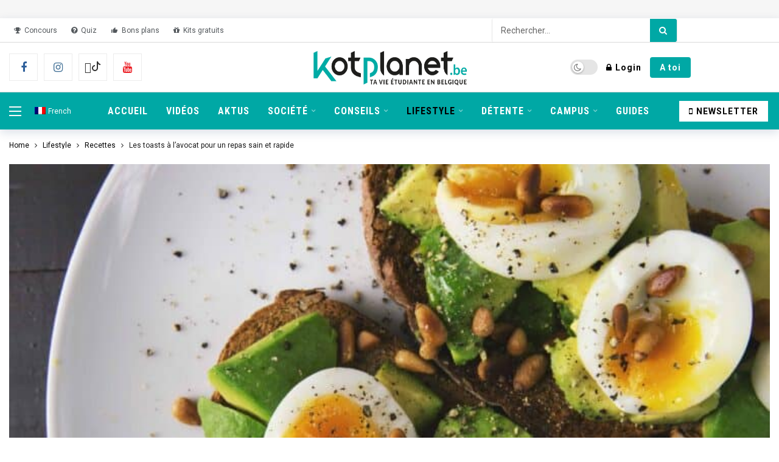

--- FILE ---
content_type: text/html; charset=UTF-8
request_url: https://www.kotplanet.be/lifestyle/les-toasts-a-lavocat-pour-un-repas-sain-et-rapide/
body_size: 37012
content:
<!DOCTYPE html>
<html lang="fr-FR">
<head>
	<meta http-equiv="Content-Type" content="text/html; charset=UTF-8" />
	<meta name='viewport' content='width=device-width, initial-scale=1, user-scalable=yes' />
	<link rel="profile" href="http://gmpg.org/xfn/11" />
	<link rel="pingback" href="https://www.kotplanet.be/xmlrpc.php" />
	<!--didomi-->
	<script type="text/javascript">
					window.didomiOnReady = window.didomiOnReady || [];
					window.didomiEventListeners = window.didomiEventListeners || [];
					window.drupalScripts = window.drupalScripts || [];
					//var dataLayer = dataLayer || [];
					var googletag = googletag || {};
					googletag.cmd = googletag.cmd || [];
					window.gdprAppliesGlobally=true;
				</script>
				<script async id="spcloader" type="text/javascript" src="https://sdk.privacy-center.org/d6006d2d-1651-4c52-8bb2-fddfd9b8c793/loader.js?target=www.kotplanet.be"></script>
				<script type="text/javascript">
					(function(){function a(e){if(!window.frames[e]){if(document.body&&document.body.firstChild){var t=document.body;var n=document.createElement("iframe");n.style.display="none";n.name=e;n.title=e;t.insertBefore(n,t.firstChild)}
					else{setTimeout(function(){a(e)},5)}}}function e(n,r,o,c,s){function e(e,t,n,a){if(typeof n!=="function"){return}if(!window[r]){window[r]=[]}var i=false;if(s){i=s(e,t,n)}if(!i){window[r].push({command:e,parameter:t,callback:n,version:a})}}e.stub=true;function t(a){if(!window[n]||window[n].stub!==true){return}if(!a.data){return}
						var i=typeof a.data==="string";var e;try{e=i?JSON.parse(a.data):a.data}catch(t){return}if(e[o]){var r=e[o];window[n](r.command,r.parameter,function(e,t){var n={};n[c]={returnValue:e,success:t,callId:r.callId};a.source.postMessage(i?JSON.stringify(n):n,"*")},r.version)}}
						if(typeof window[n]!=="function"){window[n]=e;if(window.addEventListener){window.addEventListener("message",t,false)}else{window.attachEvent("onmessage",t)}}}e("__tcfapi","__tcfapiBuffer","__tcfapiCall","__tcfapiReturn");a("__tcfapiLocator");})();
				</script>
	
				<script type="text/javascript">
					var mapTosync = new Map();
					var didomiLoaded = false;
	
	
	
					const getGtmVendorStatus = function() {
						return {
							'google': Didomi.getUserConsentStatusForVendor('google') , 
							'facebook': Didomi.getUserConsentStatusForVendor('facebook') , 
							'onesignal': Didomi.getUserConsentStatusForVendor('c:onesignal-CX9fcgAt') , 
							'pinterest': Didomi.getUserConsentStatusForVendor('c:pinterest') , 
							'tiktok': Didomi.getUserConsentStatusForVendor('c:tiktok-KZAUQLZ9') , 
							'piano': Didomi.getUserConsentStatusForVendor('c:piano')
						};
					};
	
					const registerToCmp = function(vendorId, vendorName, callFunction, callAcceptFunction, callRefuseFunction ) {
						pubLog(LogLevel.TRACE, 'Didomi', "registerToCmp  "+vendorId);
						mapTosync.set(vendorId, new Map([ ["id", vendorId],
							["name", vendorName],
							["status", 0],
							["loaded", false],
							["loadFunction", callFunction],
							["acceptFunction", callAcceptFunction],
							["refuseFunction", callRefuseFunction],
						]));
						if (didomiLoaded) {
							pubLog(LogLevel.TRACE, 'Didomi', "registerToCmp  load "+vendorId);
							callFunction(Didomi.getUserConsentStatusForVendor(vendorId));
							mapTosync.get(vendorId).set("loaded", true);
	
							if (Didomi.getUserConsentStatusForVendor(vendorId)) {
								mapTosync.get(vendorId).set("status", 1);
							} else {
								mapTosync.get(vendorId).set("status", -1);
							}
	
						}
	
					};
	
					const loadMapToSync = function (mapToSyncValue) {
						mapToSyncValue.get("loadFunction")(Didomi.getUserConsentStatusForVendor(mapToSyncValue.get("id")));
						mapToSyncValue.set("loaded", true);
						if (Didomi.getUserConsentStatusForVendor(mapToSyncValue.get("id"))) {
							mapToSyncValue.set("status", 1);
						} else {
							mapToSyncValue.set("status", -1);
						}
					};
	
					const timeoutToCmp = function() {
						pubLog(LogLevel.DEBUG, 'Didomi', "Timeout function called");
	
						if (didomiLoaded) {
							pubLog(LogLevel.DEBUG, 'Didomi', "Timeout Didomi Loaded");
	
							mapTosync.forEach( function(value, key) {
								if (!value.get("loaded") ) {
									pubLog(LogLevel.TRACE, 'Didomi', "Timeout Load " + key);
									loadMapToSync(value);
								}
							});
						} else {
							setTimeout(timeoutToCmp,5000);
						}
					};
	
					setTimeout(timeoutToCmp, 10000);
	
					window.didomiOnReady.push(function (Didomi) {
	
						pubLog(LogLevel.DEBUG, 'Didomi', "didomiOnReady start");
						if(!Didomi.notice.isVisible()) {
							didomiLoaded = true;
							pubLog(LogLevel.DEBUG, 'Didomi', "didomiOnReady -> didomiLoaded");
							dataLayer.push( {'event' : 'custom-didomi-loaded', 'vendors' : getGtmVendorStatus() } );
	
							mapTosync.forEach( function(value, key) {
								pubLog(LogLevel.TRACE, 'Didomi', "didomiOnReady  " + key);
								loadMapToSync(value);
							});
	
						}
					});
	
					window.didomiEventListeners.push({
						event: 'consent.changed',
						listener: function (context) {
							pubLog(LogLevel.DEBUG, 'Didomi', "consent.changed start");
							if(!didomiLoaded) {
								didomiLoaded = true;
								pubLog(LogLevel.DEBUG, 'Didomi', "consent.changed -> didomiLoaded");
								dataLayer.push( {'event' : 'custom-didomi-loaded', 'vendors' : getGtmVendorStatus() } );
							} else {
								dataLayer.push( {'event' : 'custom-didomi-changed', 'vendors' : getGtmVendorStatus() } );
							}
	
	
	
							mapTosync.forEach( function(value, key) {
								if (!value.get("loaded") ) {
									pubLog(LogLevel.TRACE, 'Didomi', "consent.changed  "+key);
									loadMapToSync(value);
								} else if (Didomi.getUserConsentStatusForVendor(value.get("id") )) {
									if(typeof value.get("acceptFunction") != 'undefined') {
										value.get("acceptFunction")();
									}
									value.set("status", 1);
								} else {
									if(typeof value.get("refuseFunction") != 'undefined') {
										value.get("refuseFunction")();
									}
									value.set("status", -1);
								}
							});
	
							for (var mapTosyncKey in mapTosync.keys()) {
								if (!mapTosync.get(mapTosyncKey).get("loaded") ) {
									pubLog(LogLevel.TRACE, 'Didomi', "consent.changed  "+mapTosyncKey);
									mapTosync.get(mapTosyncKey).get("loadFunction")(Didomi.getUserConsentStatusForVendor(mapTosync.get(mapTosyncKey).get("id") ));
									mapTosync.get(mapTosyncKey).set("loaded", true);
	
	
									if (Didomi.getUserConsentStatusForVendor(mapTosync.get(mapTosyncKey).get("id"))) {
										mapTosync.get(mapTosyncKey).set("status", 1);
									} else {
										mapTosync.get(mapTosyncKey).set("status", -1);
									}
	
	
								} else if (Didomi.getUserConsentStatusForVendor(mapTosync.get(mapTosyncKey).get("id") )) {
									if(typeof mapTosync.get(mapTosyncKey).get("refuseFunction") != 'undefined') {
										mapTosync.get(mapTosyncKey).get("acceptFunction")();
									}
									mapTosync.get(mapTosyncKey).set("status", 1);
								} else {
									if(typeof mapTosync.get(mapTosyncKey).get("refuseFunction") != 'undefined') {
										mapTosync.get(mapTosyncKey).get("refuseFunction")();
									}
									mapTosync.get(mapTosyncKey).set("status", -1);
								}
							}
						}
					});
	
				</script>
	
	<script type="text/javascript">
		const LogLevel = {
			DISABLE: 0,
			INFO: 1,
			DEBUG: 2,
			TRACE: 3,
			OVERWRITE: 4
		};
	
		const storageAvailable = function(type) {
			try {
				var storage = window[type],
					x = '__storage_test__';
				storage.setItem(x, x);
				storage.removeItem(x);
				return true;
			}
			catch(e) {
				return e instanceof DOMException && (
						// everything except Firefox
					e.code === 22 ||
					// Firefox
					e.code === 1014 ||
					// test name field too, because code might not be present
					// everything except Firefox
					e.name === 'QuotaExceededError' ||
					// Firefox
					e.name === 'NS_ERROR_DOM_QUOTA_REACHED') &&
					// acknowledge QuotaExceededError only if there's something already stored
					storage.length !== 0;
			}
		};
		const enabledPubLog = function (level, service) {
			if(service !== 'undefined' && service !== null) {
				service = service.toUpperCase();
			}
	
			if(storageAvailable('sessionStorage')) {
				sessionStorage.setItem(service, level);
			}
		};
	
		const disabledPubLog = function (service) {
			if(service !== 'undefined' && service !== null) {
				service = service.toUpperCase();
			}
	
			if(storageAvailable('sessionStorage')) {
				sessionStorage.setItem(service, LogLevel.DISABLE);
			}
		};
	
		const pubLog = function (level, service, msg) {
			var serviceKey = service;
			if(service !== 'undefined' && service !== null) {
				serviceKey = service.toUpperCase();
				service = service.toLowerCase();
			}
	
			if(storageAvailable('sessionStorage')) {
				var lLevel = sessionStorage.getItem(serviceKey);
				if(level <= lLevel) {
					console.log(serviceKey + ":: "+msg);
				}
			} else {
				if( urlParams.has(service+'log') && level <= urlParams.get(service+'log') ) {
					console.log(serviceKey+":: "+msg);
				}
			}
		};
	
		const checkLogLevel = function(level, service) {
			var serviceKey = service;
			if(service !== 'undefined' && service !== null) {
				serviceKey = service.toUpperCase();
			}
	
			if(storageAvailable('sessionStorage')) {
				var lLevel = sessionStorage.getItem(serviceKey);
				if(level <= lLevel) {
					return true;
				}
			}
			return false;
		};
	
		var urlParams = new URLSearchParams(window.location.search);
		if( urlParams.has('dfplog') ) {
			if( urlParams.get('dfplog') === 'trace' ) {
				enabledPubLog(LogLevel.TRACE, 'dfp');
			} else {
				enabledPubLog(LogLevel.DEBUG, 'dfp');
			}
		}
		if( urlParams.has('iaslog') ) {
			enabledPubLog(LogLevel.DEBUG, 'ias');
		}
	
	</script>


<!-- Google Tag Manager -->
	
	<script>(function(w,d,s,l,i){w[l]=w[l]||[];w[l].push({'gtm.start':
	new Date().getTime(),event:'gtm.js'});var f=d.getElementsByTagName(s)[0],
	j=d.createElement(s),dl=l!='dataLayer'?'&l='+l:'';j.async=true;j.src=
	'https://www.googletagmanager.com/gtm.js?id='+i+dl;f.parentNode.insertBefore(j,f);
	})(window,document,'script','dataLayer','GTM-NHX2RCD');</script>
	
	<!-- End Google Tag Manager -->

	
	
	<!-- Manifest added by SuperPWA - Progressive Web Apps Plugin For WordPress -->
<link rel="manifest" href="/superpwa-manifest-nginx.json">
<meta name="theme-color" content="#D5E0EB">
<!-- / SuperPWA.com -->
<meta name='robots' content='index, follow, max-image-preview:large, max-snippet:-1, max-video-preview:-1' />
	<style>img:is([sizes="auto" i], [sizes^="auto," i]) { contain-intrinsic-size: 3000px 1500px }</style>
	<link rel="alternate" hreflang="fr" href="https://www.kotplanet.be/lifestyle/les-toasts-a-lavocat-pour-un-repas-sain-et-rapide/" />
<link rel="alternate" hreflang="x-default" href="https://www.kotplanet.be/lifestyle/les-toasts-a-lavocat-pour-un-repas-sain-et-rapide/" />
<meta name="dlm-version" content="5.1.6">
	<!-- This site is optimized with the Yoast SEO Premium plugin v26.6 (Yoast SEO v26.6) - https://yoast.com/wordpress/plugins/seo/ -->
	<title>Les toasts à l&#039;avocat pour un repas sain et rapide</title>
	<meta name="description" content="Tu es étudiant et tu ne sais pas quoi te faire à manger ? Kotplanet te donne des recettes de toasts à l&#039;avocat pour un repas sain et rapide." />
	<link rel="canonical" href="https://www.kotplanet.be/lifestyle/les-toasts-a-lavocat-pour-un-repas-sain-et-rapide/" />
	<meta property="og:locale" content="fr_FR" />
	<meta property="og:type" content="article" />
	<meta property="og:title" content="Les toasts à l&#039;avocat pour un repas sain et rapide" />
	<meta property="og:description" content="Tu es étudiant et tu ne sais pas quoi te faire à manger ? Kotplanet te donne des recettes de toasts à l&#039;avocat pour un repas sain et rapide." />
	<meta property="og:url" content="https://www.kotplanet.be/lifestyle/les-toasts-a-lavocat-pour-un-repas-sain-et-rapide/" />
	<meta property="og:site_name" content="kotplanet.be" />
	<meta property="article:publisher" content="https://www.facebook.com/kotplanet/" />
	<meta property="article:published_time" content="2021-06-06T10:00:00+00:00" />
	<meta property="og:image" content="https://www.kotplanet.be/wp-content/uploads/2021/06/pexels-foodie-factor-toasts-a-lavocat-Les-toasts-a-lavocat-pour-un-repas-sain-et-rapide-scaled.jpg" />
	<meta property="og:image:width" content="2560" />
	<meta property="og:image:height" content="1707" />
	<meta property="og:image:type" content="image/jpeg" />
	<meta name="author" content="Kotplanet" />
	<meta name="twitter:card" content="summary_large_image" />
	<meta name="twitter:creator" content="@kotplanet" />
	<meta name="twitter:site" content="@kotplanet" />
	<meta name="twitter:label1" content="Écrit par" />
	<meta name="twitter:data1" content="Kotplanet" />
	<meta name="twitter:label2" content="Durée de lecture estimée" />
	<meta name="twitter:data2" content="6 minutes" />
	<script type="application/ld+json" class="yoast-schema-graph">{"@context":"https://schema.org","@graph":[{"@type":"NewsArticle","@id":"https://www.kotplanet.be/lifestyle/les-toasts-a-lavocat-pour-un-repas-sain-et-rapide/#article","isPartOf":{"@id":"https://www.kotplanet.be/lifestyle/les-toasts-a-lavocat-pour-un-repas-sain-et-rapide/"},"author":{"name":"Kotplanet","@id":"https://www.kotplanet.be/#/schema/person/788a4a59266a604390a0815051d86abf"},"headline":"Les toasts à l&rsquo;avocat pour un repas sain et rapide","datePublished":"2021-06-06T10:00:00+00:00","mainEntityOfPage":{"@id":"https://www.kotplanet.be/lifestyle/les-toasts-a-lavocat-pour-un-repas-sain-et-rapide/"},"wordCount":752,"publisher":{"@id":"https://www.kotplanet.be/#organization"},"image":{"@id":"https://www.kotplanet.be/lifestyle/les-toasts-a-lavocat-pour-un-repas-sain-et-rapide/#primaryimage"},"thumbnailUrl":"https://www.kotplanet.be/wp-content/uploads/2021/06/pexels-foodie-factor-toasts-a-lavocat-Les-toasts-a-lavocat-pour-un-repas-sain-et-rapide-scaled.jpg","articleSection":["Lifestyle","Recettes"],"inLanguage":"fr-FR","copyrightYear":"2021","copyrightHolder":{"@id":"https://www.kotplanet.be/#organization"}},{"@type":"WebPage","@id":"https://www.kotplanet.be/lifestyle/les-toasts-a-lavocat-pour-un-repas-sain-et-rapide/","url":"https://www.kotplanet.be/lifestyle/les-toasts-a-lavocat-pour-un-repas-sain-et-rapide/","name":"Les toasts à l'avocat pour un repas sain et rapide","isPartOf":{"@id":"https://www.kotplanet.be/#website"},"primaryImageOfPage":{"@id":"https://www.kotplanet.be/lifestyle/les-toasts-a-lavocat-pour-un-repas-sain-et-rapide/#primaryimage"},"image":{"@id":"https://www.kotplanet.be/lifestyle/les-toasts-a-lavocat-pour-un-repas-sain-et-rapide/#primaryimage"},"thumbnailUrl":"https://www.kotplanet.be/wp-content/uploads/2021/06/pexels-foodie-factor-toasts-a-lavocat-Les-toasts-a-lavocat-pour-un-repas-sain-et-rapide-scaled.jpg","datePublished":"2021-06-06T10:00:00+00:00","description":"Tu es étudiant et tu ne sais pas quoi te faire à manger ? Kotplanet te donne des recettes de toasts à l'avocat pour un repas sain et rapide.","breadcrumb":{"@id":"https://www.kotplanet.be/lifestyle/les-toasts-a-lavocat-pour-un-repas-sain-et-rapide/#breadcrumb"},"inLanguage":"fr-FR","potentialAction":[{"@type":"ReadAction","target":["https://www.kotplanet.be/lifestyle/les-toasts-a-lavocat-pour-un-repas-sain-et-rapide/"]}]},{"@type":"ImageObject","inLanguage":"fr-FR","@id":"https://www.kotplanet.be/lifestyle/les-toasts-a-lavocat-pour-un-repas-sain-et-rapide/#primaryimage","url":"https://www.kotplanet.be/wp-content/uploads/2021/06/pexels-foodie-factor-toasts-a-lavocat-Les-toasts-a-lavocat-pour-un-repas-sain-et-rapide-scaled.jpg","contentUrl":"https://www.kotplanet.be/wp-content/uploads/2021/06/pexels-foodie-factor-toasts-a-lavocat-Les-toasts-a-lavocat-pour-un-repas-sain-et-rapide-scaled.jpg","width":2048,"height":1366,"caption":"pexels-foodie-factor-toasts à l'avocat - Les toasts à l'avocat pour un repas sain et rapide"},{"@type":"BreadcrumbList","@id":"https://www.kotplanet.be/lifestyle/les-toasts-a-lavocat-pour-un-repas-sain-et-rapide/#breadcrumb","itemListElement":[{"@type":"ListItem","position":1,"name":"Accueil - Ta vie étudiante en Belgique","item":"https://www.kotplanet.be/"},{"@type":"ListItem","position":2,"name":"Lifestyle","item":"https://www.kotplanet.be/sujets/lifestyle/"},{"@type":"ListItem","position":3,"name":"Les toasts à l&rsquo;avocat pour un repas sain et rapide"}]},{"@type":"WebSite","@id":"https://www.kotplanet.be/#website","url":"https://www.kotplanet.be/","name":"kotplanet.be","description":"Média 100% digital et belge dédié aux étudiants et à leur vie.","publisher":{"@id":"https://www.kotplanet.be/#organization"},"potentialAction":[{"@type":"SearchAction","target":{"@type":"EntryPoint","urlTemplate":"https://www.kotplanet.be/?s={search_term_string}"},"query-input":{"@type":"PropertyValueSpecification","valueRequired":true,"valueName":"search_term_string"}}],"inLanguage":"fr-FR"},{"@type":"Organization","@id":"https://www.kotplanet.be/#organization","name":"KOTPLANET.BE","url":"https://www.kotplanet.be/","logo":{"@type":"ImageObject","inLanguage":"fr-FR","@id":"https://www.kotplanet.be/#/schema/logo/image/","url":"https://www.kotplanet.be/wp-content/uploads/2019/12/Kotplanet-logo-NEW-baseline-be-LR.png","contentUrl":"https://www.kotplanet.be/wp-content/uploads/2019/12/Kotplanet-logo-NEW-baseline-be-LR.png","width":2048,"height":537,"caption":"KOTPLANET.BE"},"image":{"@id":"https://www.kotplanet.be/#/schema/logo/image/"},"sameAs":["https://www.facebook.com/kotplanet/","https://x.com/kotplanet","https://www.instagram.com/kotplanet/","https://www.linkedin.com/company/2249947","https://www.pinterest.com/kotplanet/","https://www.youtube.com/channel/UCeOdCDzCog2tqv-NiwCJj1g","https://www.tiktok.com/kotplanet"]},{"@type":"Person","@id":"https://www.kotplanet.be/#/schema/person/788a4a59266a604390a0815051d86abf","name":"Kotplanet","image":{"@type":"ImageObject","inLanguage":"fr-FR","@id":"https://www.kotplanet.be/#/schema/person/image/","url":"https://www.kotplanet.be/wp-content/uploads/avatars/2/5ee9296861c77-bpfull.png","contentUrl":"https://www.kotplanet.be/wp-content/uploads/avatars/2/5ee9296861c77-bpfull.png","caption":"Kotplanet"},"url":"https://www.kotplanet.be/members/marina-evaristo/"}]}</script>
	<!-- / Yoast SEO Premium plugin. -->


<link rel='dns-prefetch' href='//fonts.googleapis.com' />
<link rel="alternate" type="application/rss+xml" title="kotplanet.be &raquo; Flux" href="https://www.kotplanet.be/feed/" />
<script>
			var ak_ajax_url = "https://www.kotplanet.be/?ajax-request=ak";
		</script><style type="text/css" media="screen">.dlm-email-lock div{display: flex} .dlm-el-columns{display:flex;flex-direction:row;min-height:300px;padding:20px;background-size:cover;justify-content:space-between}.dlm-el-columns .dlm-el-column{display:flex;width:48%;flex-direction:column;align-items:center;justify-content:space-between;color:white;font-family:inherit}.dlm-el-columns .dlm-el-column .dlm-el-wrapper{width:100%;color:black}.dlm-el-columns .dlm-el-column .dlm-el-wrapper .dlm-email-lock div{display:flex;flex-direction:column;align-items:center}.dlm-el-columns .dlm-el-column .dlm-el-wrapper .dlm-email-lock input.dlm-email-lock-email,.dlm-el-columns .dlm-el-column .dlm-el-wrapper .dlm-email-lock input.dlm-email-lock-name{width:100%}.dlm-el-columns .dlm-el-column .dlm-el-wrapper .dlm-email-lock .dlm-email-lock-submit{width:100%;margin:0}.dlm-el-columns .dlm-el-column .dlm-el-title{font-size:24px;font-family:inherit}.dlm-el-columns .dlm-el-column .dlm-el-description{font-family:inherit}.dlm-el-columns .dlm-el-column .block-editor-media-placeholder{width:250px;height:250px}.dlm-el-columns.dlm-el-image-right{flex-direction:row-reverse}.dlm-el-dropdownmenu{display:flex;align-items:center}@media only screen and (max-width: 768px){.dlm-el-columns{flex-direction:column}.dlm-el-columns .dlm-el-column{width:100%;margin-bottom:10px 0}.dlm-el-columns .dlm-el-column img{margin-bottom:20px}}.dlm-el-container{display:flex;flex-direction:column}.dlm-el-container .dlm-el-wrapper{height:30%}.dlm-el-container form div{display:flex}.dlm-el-container form div .dlm-email-lock-email{width:70%}.dlm-el-container form div .dlm-email-lock-submit{width:30%;margin:0}input.dlm-email-lock-email.error,input.dlm-email-lock-name.error{border:1px solid #ff0000}.dlm-el-template-wrapper{display:flex;justify-content:center;flex-wrap:wrap}.dlm-el-template-wrapper .dlm-el-template-item.active{border:2px solid #5b9dd9}.dlm-el-template-wrapper .dlm-el-template-item{padding:20px;display:flex;border:1px solid #2222;justify-content:center;align-items:center}.dlm-el-template-wrapper .dlm-el-template-item p{margin:0}.dlm-el-template-wrapper .dlm-el-template-item:hover{cursor:pointer} .dlm-email-lock-optin .dlm-email-lock-optin-field-email{ padding: 10px 0;} </style>
<link rel='stylesheet' id='wp-block-library-css' href='https://www.kotplanet.be/wp-includes/css/dist/block-library/style.min.css?ver=6.8.3' type='text/css' media='all' />
<style id='wp-block-library-theme-inline-css' type='text/css'>
.wp-block-audio :where(figcaption){color:#555;font-size:13px;text-align:center}.is-dark-theme .wp-block-audio :where(figcaption){color:#ffffffa6}.wp-block-audio{margin:0 0 1em}.wp-block-code{border:1px solid #ccc;border-radius:4px;font-family:Menlo,Consolas,monaco,monospace;padding:.8em 1em}.wp-block-embed :where(figcaption){color:#555;font-size:13px;text-align:center}.is-dark-theme .wp-block-embed :where(figcaption){color:#ffffffa6}.wp-block-embed{margin:0 0 1em}.blocks-gallery-caption{color:#555;font-size:13px;text-align:center}.is-dark-theme .blocks-gallery-caption{color:#ffffffa6}:root :where(.wp-block-image figcaption){color:#555;font-size:13px;text-align:center}.is-dark-theme :root :where(.wp-block-image figcaption){color:#ffffffa6}.wp-block-image{margin:0 0 1em}.wp-block-pullquote{border-bottom:4px solid;border-top:4px solid;color:currentColor;margin-bottom:1.75em}.wp-block-pullquote cite,.wp-block-pullquote footer,.wp-block-pullquote__citation{color:currentColor;font-size:.8125em;font-style:normal;text-transform:uppercase}.wp-block-quote{border-left:.25em solid;margin:0 0 1.75em;padding-left:1em}.wp-block-quote cite,.wp-block-quote footer{color:currentColor;font-size:.8125em;font-style:normal;position:relative}.wp-block-quote:where(.has-text-align-right){border-left:none;border-right:.25em solid;padding-left:0;padding-right:1em}.wp-block-quote:where(.has-text-align-center){border:none;padding-left:0}.wp-block-quote.is-large,.wp-block-quote.is-style-large,.wp-block-quote:where(.is-style-plain){border:none}.wp-block-search .wp-block-search__label{font-weight:700}.wp-block-search__button{border:1px solid #ccc;padding:.375em .625em}:where(.wp-block-group.has-background){padding:1.25em 2.375em}.wp-block-separator.has-css-opacity{opacity:.4}.wp-block-separator{border:none;border-bottom:2px solid;margin-left:auto;margin-right:auto}.wp-block-separator.has-alpha-channel-opacity{opacity:1}.wp-block-separator:not(.is-style-wide):not(.is-style-dots){width:100px}.wp-block-separator.has-background:not(.is-style-dots){border-bottom:none;height:1px}.wp-block-separator.has-background:not(.is-style-wide):not(.is-style-dots){height:2px}.wp-block-table{margin:0 0 1em}.wp-block-table td,.wp-block-table th{word-break:normal}.wp-block-table :where(figcaption){color:#555;font-size:13px;text-align:center}.is-dark-theme .wp-block-table :where(figcaption){color:#ffffffa6}.wp-block-video :where(figcaption){color:#555;font-size:13px;text-align:center}.is-dark-theme .wp-block-video :where(figcaption){color:#ffffffa6}.wp-block-video{margin:0 0 1em}:root :where(.wp-block-template-part.has-background){margin-bottom:0;margin-top:0;padding:1.25em 2.375em}
</style>
<style id='classic-theme-styles-inline-css' type='text/css'>
/*! This file is auto-generated */
.wp-block-button__link{color:#fff;background-color:#32373c;border-radius:9999px;box-shadow:none;text-decoration:none;padding:calc(.667em + 2px) calc(1.333em + 2px);font-size:1.125em}.wp-block-file__button{background:#32373c;color:#fff;text-decoration:none}
</style>
<style id='bp-login-form-style-inline-css' type='text/css'>
.widget_bp_core_login_widget .bp-login-widget-user-avatar{float:left}.widget_bp_core_login_widget .bp-login-widget-user-links{margin-left:70px}#bp-login-widget-form label{display:block;font-weight:600;margin:15px 0 5px;width:auto}#bp-login-widget-form input[type=password],#bp-login-widget-form input[type=text]{background-color:#fafafa;border:1px solid #d6d6d6;border-radius:0;font:inherit;font-size:100%;padding:.5em;width:100%}#bp-login-widget-form .bp-login-widget-register-link,#bp-login-widget-form .login-submit{display:inline;width:-moz-fit-content;width:fit-content}#bp-login-widget-form .bp-login-widget-register-link{margin-left:1em}#bp-login-widget-form .bp-login-widget-register-link a{filter:invert(1)}#bp-login-widget-form .bp-login-widget-pwd-link{font-size:80%}

</style>
<style id='bp-primary-nav-style-inline-css' type='text/css'>
.buddypress_object_nav .bp-navs{background:#0000;clear:both;overflow:hidden}.buddypress_object_nav .bp-navs ul{margin:0;padding:0}.buddypress_object_nav .bp-navs ul li{list-style:none;margin:0}.buddypress_object_nav .bp-navs ul li a,.buddypress_object_nav .bp-navs ul li span{border:0;display:block;padding:5px 10px;text-decoration:none}.buddypress_object_nav .bp-navs ul li .count{background:#eaeaea;border:1px solid #ccc;border-radius:50%;color:#555;display:inline-block;font-size:12px;margin-left:2px;padding:3px 6px;text-align:center;vertical-align:middle}.buddypress_object_nav .bp-navs ul li a .count:empty{display:none}.buddypress_object_nav .bp-navs ul li.last select{max-width:185px}.buddypress_object_nav .bp-navs ul li.current a,.buddypress_object_nav .bp-navs ul li.selected a{color:#333;opacity:1}.buddypress_object_nav .bp-navs ul li.current a .count,.buddypress_object_nav .bp-navs ul li.selected a .count{background-color:#fff}.buddypress_object_nav .bp-navs ul li.dynamic a .count,.buddypress_object_nav .bp-navs ul li.dynamic.current a .count,.buddypress_object_nav .bp-navs ul li.dynamic.selected a .count{background-color:#5087e5;border:0;color:#fafafa}.buddypress_object_nav .bp-navs ul li.dynamic a:hover .count{background-color:#5087e5;border:0;color:#fff}.buddypress_object_nav .main-navs.dir-navs{margin-bottom:20px}.buddypress_object_nav .bp-navs.group-create-links ul li.current a{text-align:center}.buddypress_object_nav .bp-navs.group-create-links ul li:not(.current),.buddypress_object_nav .bp-navs.group-create-links ul li:not(.current) a{color:#767676}.buddypress_object_nav .bp-navs.group-create-links ul li:not(.current) a:focus,.buddypress_object_nav .bp-navs.group-create-links ul li:not(.current) a:hover{background:none;color:#555}.buddypress_object_nav .bp-navs.group-create-links ul li:not(.current) a[disabled]:focus,.buddypress_object_nav .bp-navs.group-create-links ul li:not(.current) a[disabled]:hover{color:#767676}

</style>
<style id='bp-member-style-inline-css' type='text/css'>
[data-type="bp/member"] input.components-placeholder__input{border:1px solid #757575;border-radius:2px;flex:1 1 auto;padding:6px 8px}.bp-block-member{position:relative}.bp-block-member .member-content{display:flex}.bp-block-member .user-nicename{display:block}.bp-block-member .user-nicename a{border:none;color:currentColor;text-decoration:none}.bp-block-member .bp-profile-button{width:100%}.bp-block-member .bp-profile-button a.button{bottom:10px;display:inline-block;margin:18px 0 0;position:absolute;right:0}.bp-block-member.has-cover .item-header-avatar,.bp-block-member.has-cover .member-content,.bp-block-member.has-cover .member-description{z-index:2}.bp-block-member.has-cover .member-content,.bp-block-member.has-cover .member-description{padding-top:75px}.bp-block-member.has-cover .bp-member-cover-image{background-color:#c5c5c5;background-position:top;background-repeat:no-repeat;background-size:cover;border:0;display:block;height:150px;left:0;margin:0;padding:0;position:absolute;top:0;width:100%;z-index:1}.bp-block-member img.avatar{height:auto;width:auto}.bp-block-member.avatar-none .item-header-avatar{display:none}.bp-block-member.avatar-none.has-cover{min-height:200px}.bp-block-member.avatar-full{min-height:150px}.bp-block-member.avatar-full .item-header-avatar{width:180px}.bp-block-member.avatar-thumb .member-content{align-items:center;min-height:50px}.bp-block-member.avatar-thumb .item-header-avatar{width:70px}.bp-block-member.avatar-full.has-cover{min-height:300px}.bp-block-member.avatar-full.has-cover .item-header-avatar{width:200px}.bp-block-member.avatar-full.has-cover img.avatar{background:#fffc;border:2px solid #fff;margin-left:20px}.bp-block-member.avatar-thumb.has-cover .item-header-avatar{padding-top:75px}.entry .entry-content .bp-block-member .user-nicename a{border:none;color:currentColor;text-decoration:none}

</style>
<link rel='stylesheet' id='bp-members-style-css' href='https://www.kotplanet.be/wp-content/plugins/buddypress/bp-members/blocks/members/index.css?ver=6.8.3' type='text/css' media='all' />
<style id='bp-dynamic-members-style-inline-css' type='text/css'>
.bp-dynamic-block-container .item-options{font-size:.5em;margin:0 0 1em;padding:1em 0}.bp-dynamic-block-container .item-options a.selected{font-weight:600}.bp-dynamic-block-container ul.item-list{list-style:none;margin:1em 0;padding-left:0}.bp-dynamic-block-container ul.item-list li{margin-bottom:1em}.bp-dynamic-block-container ul.item-list li:after,.bp-dynamic-block-container ul.item-list li:before{content:" ";display:table}.bp-dynamic-block-container ul.item-list li:after{clear:both}.bp-dynamic-block-container ul.item-list li .item-avatar{float:left;width:60px}.bp-dynamic-block-container ul.item-list li .item{margin-left:70px}

</style>
<style id='bp-online-members-style-inline-css' type='text/css'>
.widget_bp_core_whos_online_widget .avatar-block,[data-type="bp/online-members"] .avatar-block{display:flex;flex-flow:row wrap}.widget_bp_core_whos_online_widget .avatar-block img,[data-type="bp/online-members"] .avatar-block img{margin:.5em}

</style>
<style id='bp-active-members-style-inline-css' type='text/css'>
.widget_bp_core_recently_active_widget .avatar-block,[data-type="bp/active-members"] .avatar-block{display:flex;flex-flow:row wrap}.widget_bp_core_recently_active_widget .avatar-block img,[data-type="bp/active-members"] .avatar-block img{margin:.5em}

</style>
<style id='bp-latest-activities-style-inline-css' type='text/css'>
.bp-latest-activities .components-flex.components-select-control select[multiple]{height:auto;padding:0 8px}.bp-latest-activities .components-flex.components-select-control select[multiple]+.components-input-control__suffix svg{display:none}.bp-latest-activities-block a,.entry .entry-content .bp-latest-activities-block a{border:none;text-decoration:none}.bp-latest-activities-block .activity-list.item-list blockquote{border:none;padding:0}.bp-latest-activities-block .activity-list.item-list blockquote .activity-item:not(.mini){box-shadow:1px 0 4px #00000026;padding:0 1em;position:relative}.bp-latest-activities-block .activity-list.item-list blockquote .activity-item:not(.mini):after,.bp-latest-activities-block .activity-list.item-list blockquote .activity-item:not(.mini):before{border-color:#0000;border-style:solid;content:"";display:block;height:0;left:15px;position:absolute;width:0}.bp-latest-activities-block .activity-list.item-list blockquote .activity-item:not(.mini):before{border-top-color:#00000026;border-width:9px;bottom:-18px;left:14px}.bp-latest-activities-block .activity-list.item-list blockquote .activity-item:not(.mini):after{border-top-color:#fff;border-width:8px;bottom:-16px}.bp-latest-activities-block .activity-list.item-list blockquote .activity-item.mini .avatar{display:inline-block;height:20px;margin-right:2px;vertical-align:middle;width:20px}.bp-latest-activities-block .activity-list.item-list footer{align-items:center;display:flex}.bp-latest-activities-block .activity-list.item-list footer img.avatar{border:none;display:inline-block;margin-right:.5em}.bp-latest-activities-block .activity-list.item-list footer .activity-time-since{font-size:90%}.bp-latest-activities-block .widget-error{border-left:4px solid #0b80a4;box-shadow:1px 0 4px #00000026}.bp-latest-activities-block .widget-error p{padding:0 1em}

</style>
<style id='bp-group-style-inline-css' type='text/css'>
[data-type="bp/group"] input.components-placeholder__input{border:1px solid #757575;border-radius:2px;flex:1 1 auto;padding:6px 8px}.bp-block-group{position:relative}.bp-block-group .group-content{display:flex}.bp-block-group .group-description{width:100%}.bp-block-group .group-description-content{margin-bottom:18px;width:100%}.bp-block-group .bp-profile-button{overflow:hidden;width:100%}.bp-block-group .bp-profile-button a.button{margin:18px 0 0}.bp-block-group.has-cover .group-content,.bp-block-group.has-cover .group-description,.bp-block-group.has-cover .item-header-avatar{z-index:2}.bp-block-group.has-cover .group-content,.bp-block-group.has-cover .group-description{padding-top:75px}.bp-block-group.has-cover .bp-group-cover-image{background-color:#c5c5c5;background-position:top;background-repeat:no-repeat;background-size:cover;border:0;display:block;height:150px;left:0;margin:0;padding:0;position:absolute;top:0;width:100%;z-index:1}.bp-block-group img.avatar{height:auto;width:auto}.bp-block-group.avatar-none .item-header-avatar{display:none}.bp-block-group.avatar-full{min-height:150px}.bp-block-group.avatar-full .item-header-avatar{width:180px}.bp-block-group.avatar-full .group-description{padding-left:35px}.bp-block-group.avatar-thumb .item-header-avatar{width:70px}.bp-block-group.avatar-thumb .item-header-avatar img.avatar{margin-top:15px}.bp-block-group.avatar-none.has-cover{min-height:200px}.bp-block-group.avatar-none.has-cover .item-header-avatar{padding-top:75px}.bp-block-group.avatar-full.has-cover{min-height:300px}.bp-block-group.avatar-full.has-cover .item-header-avatar{width:200px}.bp-block-group.avatar-full.has-cover img.avatar{background:#fffc;border:2px solid #fff;margin-left:20px}.bp-block-group.avatar-thumb:not(.has-description) .group-content{align-items:center;min-height:50px}.bp-block-group.avatar-thumb.has-cover .item-header-avatar{padding-top:75px}.bp-block-group.has-description .bp-profile-button a.button{display:block;float:right}

</style>
<style id='bp-groups-style-inline-css' type='text/css'>
[data-type="bp/groups"] .components-placeholder.is-appender{min-height:0}[data-type="bp/groups"] .components-placeholder.is-appender .components-placeholder__label:empty{display:none}[data-type="bp/groups"] .components-placeholder input.components-placeholder__input{border:1px solid #757575;border-radius:2px;flex:1 1 auto;padding:6px 8px}[data-type="bp/groups"].avatar-none .group-description{width:calc(100% - 44px)}[data-type="bp/groups"].avatar-full .group-description{width:calc(100% - 224px)}[data-type="bp/groups"].avatar-thumb .group-description{width:calc(100% - 114px)}[data-type="bp/groups"] .group-content{position:relative}[data-type="bp/groups"] .group-content .is-right{position:absolute;right:2px;top:2px}[data-type="bp/groups"] .columns-2 .group-content .group-description,[data-type="bp/groups"] .columns-3 .group-content .group-description,[data-type="bp/groups"] .columns-4 .group-content .group-description{padding-left:44px;width:calc(100% - 44px)}[data-type="bp/groups"] .columns-3 .is-right{right:-10px}[data-type="bp/groups"] .columns-4 .is-right{right:-50px}.bp-block-groups.is-grid{display:flex;flex-wrap:wrap;padding:0}.bp-block-groups.is-grid .group-content{margin:0 1.25em 1.25em 0;width:100%}@media(min-width:600px){.bp-block-groups.columns-2 .group-content{width:calc(50% - .625em)}.bp-block-groups.columns-2 .group-content:nth-child(2n){margin-right:0}.bp-block-groups.columns-3 .group-content{width:calc(33.33333% - .83333em)}.bp-block-groups.columns-3 .group-content:nth-child(3n){margin-right:0}.bp-block-groups.columns-4 .group-content{width:calc(25% - .9375em)}.bp-block-groups.columns-4 .group-content:nth-child(4n){margin-right:0}}.bp-block-groups .group-content{display:flex;flex-direction:column;padding-bottom:1em;text-align:center}.bp-block-groups .group-content .group-description,.bp-block-groups .group-content .item-header-avatar{width:100%}.bp-block-groups .group-content .item-header-avatar{margin:0 auto}.bp-block-groups .group-content .item-header-avatar img.avatar{display:inline-block}@media(min-width:600px){.bp-block-groups .group-content{flex-direction:row;text-align:left}.bp-block-groups .group-content .group-description,.bp-block-groups .group-content .item-header-avatar{width:auto}.bp-block-groups .group-content .item-header-avatar{margin:0}}.bp-block-groups .group-content time{color:#767676;display:block;font-size:80%}.bp-block-groups.avatar-none .item-header-avatar{display:none}.bp-block-groups.avatar-full{min-height:190px}.bp-block-groups.avatar-full .item-header-avatar{width:180px}.bp-block-groups.avatar-thumb .group-content{min-height:80px}.bp-block-groups.avatar-thumb .item-header-avatar{width:70px}.bp-block-groups.columns-2 .group-content,.bp-block-groups.columns-3 .group-content,.bp-block-groups.columns-4 .group-content{display:block;text-align:center}.bp-block-groups.columns-2 .group-content .item-header-avatar,.bp-block-groups.columns-3 .group-content .item-header-avatar,.bp-block-groups.columns-4 .group-content .item-header-avatar{margin:0 auto}.bp-block-groups img.avatar{height:auto;max-width:-moz-fit-content;max-width:fit-content;width:auto}.bp-block-groups .member-content.has-description{align-items:center}.bp-block-groups .member-content.has-description .item-header-avatar{padding-right:1em}.bp-block-groups .member-content.has-description .group-description-content{margin-bottom:0;text-align:left}

</style>
<style id='bp-dynamic-groups-style-inline-css' type='text/css'>
.bp-dynamic-block-container .item-options{font-size:.5em;margin:0 0 1em;padding:1em 0}.bp-dynamic-block-container .item-options a.selected{font-weight:600}.bp-dynamic-block-container ul.item-list{list-style:none;margin:1em 0;padding-left:0}.bp-dynamic-block-container ul.item-list li{margin-bottom:1em}.bp-dynamic-block-container ul.item-list li:after,.bp-dynamic-block-container ul.item-list li:before{content:" ";display:table}.bp-dynamic-block-container ul.item-list li:after{clear:both}.bp-dynamic-block-container ul.item-list li .item-avatar{float:left;width:60px}.bp-dynamic-block-container ul.item-list li .item{margin-left:70px}

</style>
<link rel='stylesheet' id='buzzeditor-block-style-css' href='https://www.kotplanet.be/wp-content/plugins/buzzeditor/css/blocks.style.build.css?ver=2.7.1' type='text/css' media='all' />
<style id='global-styles-inline-css' type='text/css'>
:root{--wp--preset--aspect-ratio--square: 1;--wp--preset--aspect-ratio--4-3: 4/3;--wp--preset--aspect-ratio--3-4: 3/4;--wp--preset--aspect-ratio--3-2: 3/2;--wp--preset--aspect-ratio--2-3: 2/3;--wp--preset--aspect-ratio--16-9: 16/9;--wp--preset--aspect-ratio--9-16: 9/16;--wp--preset--color--black: #000000;--wp--preset--color--cyan-bluish-gray: #abb8c3;--wp--preset--color--white: #ffffff;--wp--preset--color--pale-pink: #f78da7;--wp--preset--color--vivid-red: #cf2e2e;--wp--preset--color--luminous-vivid-orange: #ff6900;--wp--preset--color--luminous-vivid-amber: #fcb900;--wp--preset--color--light-green-cyan: #7bdcb5;--wp--preset--color--vivid-green-cyan: #00d084;--wp--preset--color--pale-cyan-blue: #8ed1fc;--wp--preset--color--vivid-cyan-blue: #0693e3;--wp--preset--color--vivid-purple: #9b51e0;--wp--preset--gradient--vivid-cyan-blue-to-vivid-purple: linear-gradient(135deg,rgba(6,147,227,1) 0%,rgb(155,81,224) 100%);--wp--preset--gradient--light-green-cyan-to-vivid-green-cyan: linear-gradient(135deg,rgb(122,220,180) 0%,rgb(0,208,130) 100%);--wp--preset--gradient--luminous-vivid-amber-to-luminous-vivid-orange: linear-gradient(135deg,rgba(252,185,0,1) 0%,rgba(255,105,0,1) 100%);--wp--preset--gradient--luminous-vivid-orange-to-vivid-red: linear-gradient(135deg,rgba(255,105,0,1) 0%,rgb(207,46,46) 100%);--wp--preset--gradient--very-light-gray-to-cyan-bluish-gray: linear-gradient(135deg,rgb(238,238,238) 0%,rgb(169,184,195) 100%);--wp--preset--gradient--cool-to-warm-spectrum: linear-gradient(135deg,rgb(74,234,220) 0%,rgb(151,120,209) 20%,rgb(207,42,186) 40%,rgb(238,44,130) 60%,rgb(251,105,98) 80%,rgb(254,248,76) 100%);--wp--preset--gradient--blush-light-purple: linear-gradient(135deg,rgb(255,206,236) 0%,rgb(152,150,240) 100%);--wp--preset--gradient--blush-bordeaux: linear-gradient(135deg,rgb(254,205,165) 0%,rgb(254,45,45) 50%,rgb(107,0,62) 100%);--wp--preset--gradient--luminous-dusk: linear-gradient(135deg,rgb(255,203,112) 0%,rgb(199,81,192) 50%,rgb(65,88,208) 100%);--wp--preset--gradient--pale-ocean: linear-gradient(135deg,rgb(255,245,203) 0%,rgb(182,227,212) 50%,rgb(51,167,181) 100%);--wp--preset--gradient--electric-grass: linear-gradient(135deg,rgb(202,248,128) 0%,rgb(113,206,126) 100%);--wp--preset--gradient--midnight: linear-gradient(135deg,rgb(2,3,129) 0%,rgb(40,116,252) 100%);--wp--preset--font-size--small: 13px;--wp--preset--font-size--medium: 20px;--wp--preset--font-size--large: 36px;--wp--preset--font-size--x-large: 42px;--wp--preset--spacing--20: 0.44rem;--wp--preset--spacing--30: 0.67rem;--wp--preset--spacing--40: 1rem;--wp--preset--spacing--50: 1.5rem;--wp--preset--spacing--60: 2.25rem;--wp--preset--spacing--70: 3.38rem;--wp--preset--spacing--80: 5.06rem;--wp--preset--shadow--natural: 6px 6px 9px rgba(0, 0, 0, 0.2);--wp--preset--shadow--deep: 12px 12px 50px rgba(0, 0, 0, 0.4);--wp--preset--shadow--sharp: 6px 6px 0px rgba(0, 0, 0, 0.2);--wp--preset--shadow--outlined: 6px 6px 0px -3px rgba(255, 255, 255, 1), 6px 6px rgba(0, 0, 0, 1);--wp--preset--shadow--crisp: 6px 6px 0px rgba(0, 0, 0, 1);}:where(.is-layout-flex){gap: 0.5em;}:where(.is-layout-grid){gap: 0.5em;}body .is-layout-flex{display: flex;}.is-layout-flex{flex-wrap: wrap;align-items: center;}.is-layout-flex > :is(*, div){margin: 0;}body .is-layout-grid{display: grid;}.is-layout-grid > :is(*, div){margin: 0;}:where(.wp-block-columns.is-layout-flex){gap: 2em;}:where(.wp-block-columns.is-layout-grid){gap: 2em;}:where(.wp-block-post-template.is-layout-flex){gap: 1.25em;}:where(.wp-block-post-template.is-layout-grid){gap: 1.25em;}.has-black-color{color: var(--wp--preset--color--black) !important;}.has-cyan-bluish-gray-color{color: var(--wp--preset--color--cyan-bluish-gray) !important;}.has-white-color{color: var(--wp--preset--color--white) !important;}.has-pale-pink-color{color: var(--wp--preset--color--pale-pink) !important;}.has-vivid-red-color{color: var(--wp--preset--color--vivid-red) !important;}.has-luminous-vivid-orange-color{color: var(--wp--preset--color--luminous-vivid-orange) !important;}.has-luminous-vivid-amber-color{color: var(--wp--preset--color--luminous-vivid-amber) !important;}.has-light-green-cyan-color{color: var(--wp--preset--color--light-green-cyan) !important;}.has-vivid-green-cyan-color{color: var(--wp--preset--color--vivid-green-cyan) !important;}.has-pale-cyan-blue-color{color: var(--wp--preset--color--pale-cyan-blue) !important;}.has-vivid-cyan-blue-color{color: var(--wp--preset--color--vivid-cyan-blue) !important;}.has-vivid-purple-color{color: var(--wp--preset--color--vivid-purple) !important;}.has-black-background-color{background-color: var(--wp--preset--color--black) !important;}.has-cyan-bluish-gray-background-color{background-color: var(--wp--preset--color--cyan-bluish-gray) !important;}.has-white-background-color{background-color: var(--wp--preset--color--white) !important;}.has-pale-pink-background-color{background-color: var(--wp--preset--color--pale-pink) !important;}.has-vivid-red-background-color{background-color: var(--wp--preset--color--vivid-red) !important;}.has-luminous-vivid-orange-background-color{background-color: var(--wp--preset--color--luminous-vivid-orange) !important;}.has-luminous-vivid-amber-background-color{background-color: var(--wp--preset--color--luminous-vivid-amber) !important;}.has-light-green-cyan-background-color{background-color: var(--wp--preset--color--light-green-cyan) !important;}.has-vivid-green-cyan-background-color{background-color: var(--wp--preset--color--vivid-green-cyan) !important;}.has-pale-cyan-blue-background-color{background-color: var(--wp--preset--color--pale-cyan-blue) !important;}.has-vivid-cyan-blue-background-color{background-color: var(--wp--preset--color--vivid-cyan-blue) !important;}.has-vivid-purple-background-color{background-color: var(--wp--preset--color--vivid-purple) !important;}.has-black-border-color{border-color: var(--wp--preset--color--black) !important;}.has-cyan-bluish-gray-border-color{border-color: var(--wp--preset--color--cyan-bluish-gray) !important;}.has-white-border-color{border-color: var(--wp--preset--color--white) !important;}.has-pale-pink-border-color{border-color: var(--wp--preset--color--pale-pink) !important;}.has-vivid-red-border-color{border-color: var(--wp--preset--color--vivid-red) !important;}.has-luminous-vivid-orange-border-color{border-color: var(--wp--preset--color--luminous-vivid-orange) !important;}.has-luminous-vivid-amber-border-color{border-color: var(--wp--preset--color--luminous-vivid-amber) !important;}.has-light-green-cyan-border-color{border-color: var(--wp--preset--color--light-green-cyan) !important;}.has-vivid-green-cyan-border-color{border-color: var(--wp--preset--color--vivid-green-cyan) !important;}.has-pale-cyan-blue-border-color{border-color: var(--wp--preset--color--pale-cyan-blue) !important;}.has-vivid-cyan-blue-border-color{border-color: var(--wp--preset--color--vivid-cyan-blue) !important;}.has-vivid-purple-border-color{border-color: var(--wp--preset--color--vivid-purple) !important;}.has-vivid-cyan-blue-to-vivid-purple-gradient-background{background: var(--wp--preset--gradient--vivid-cyan-blue-to-vivid-purple) !important;}.has-light-green-cyan-to-vivid-green-cyan-gradient-background{background: var(--wp--preset--gradient--light-green-cyan-to-vivid-green-cyan) !important;}.has-luminous-vivid-amber-to-luminous-vivid-orange-gradient-background{background: var(--wp--preset--gradient--luminous-vivid-amber-to-luminous-vivid-orange) !important;}.has-luminous-vivid-orange-to-vivid-red-gradient-background{background: var(--wp--preset--gradient--luminous-vivid-orange-to-vivid-red) !important;}.has-very-light-gray-to-cyan-bluish-gray-gradient-background{background: var(--wp--preset--gradient--very-light-gray-to-cyan-bluish-gray) !important;}.has-cool-to-warm-spectrum-gradient-background{background: var(--wp--preset--gradient--cool-to-warm-spectrum) !important;}.has-blush-light-purple-gradient-background{background: var(--wp--preset--gradient--blush-light-purple) !important;}.has-blush-bordeaux-gradient-background{background: var(--wp--preset--gradient--blush-bordeaux) !important;}.has-luminous-dusk-gradient-background{background: var(--wp--preset--gradient--luminous-dusk) !important;}.has-pale-ocean-gradient-background{background: var(--wp--preset--gradient--pale-ocean) !important;}.has-electric-grass-gradient-background{background: var(--wp--preset--gradient--electric-grass) !important;}.has-midnight-gradient-background{background: var(--wp--preset--gradient--midnight) !important;}.has-small-font-size{font-size: var(--wp--preset--font-size--small) !important;}.has-medium-font-size{font-size: var(--wp--preset--font-size--medium) !important;}.has-large-font-size{font-size: var(--wp--preset--font-size--large) !important;}.has-x-large-font-size{font-size: var(--wp--preset--font-size--x-large) !important;}
:where(.wp-block-post-template.is-layout-flex){gap: 1.25em;}:where(.wp-block-post-template.is-layout-grid){gap: 1.25em;}
:where(.wp-block-columns.is-layout-flex){gap: 2em;}:where(.wp-block-columns.is-layout-grid){gap: 2em;}
:root :where(.wp-block-pullquote){font-size: 1.5em;line-height: 1.6;}
</style>
<link rel='stylesheet' id='bbp-default-css' href='https://www.kotplanet.be/wp-content/plugins/bbpress/templates/default/css/bbpress.min.css?ver=2.6.14' type='text/css' media='all' />
<link rel='stylesheet' id='swpm.common-css' href='https://www.kotplanet.be/wp-content/plugins/simple-membership/css/swpm.common.css?ver=4.6.9' type='text/css' media='all' />
<link rel='stylesheet' id='wpml-legacy-dropdown-0-css' href='https://www.kotplanet.be/wp-content/plugins/sitepress-multilingual-cms/templates/language-switchers/legacy-dropdown/style.min.css?ver=1' type='text/css' media='all' />
<link rel='stylesheet' id='wpml-legacy-horizontal-list-0-css' href='https://www.kotplanet.be/wp-content/plugins/sitepress-multilingual-cms/templates/language-switchers/legacy-list-horizontal/style.min.css?ver=1' type='text/css' media='all' />
<style id='wpml-legacy-horizontal-list-0-inline-css' type='text/css'>
.wpml-ls-statics-footer a, .wpml-ls-statics-footer .wpml-ls-sub-menu a, .wpml-ls-statics-footer .wpml-ls-sub-menu a:link, .wpml-ls-statics-footer li:not(.wpml-ls-current-language) .wpml-ls-link, .wpml-ls-statics-footer li:not(.wpml-ls-current-language) .wpml-ls-link:link {color:#444444;background-color:#ffffff;}.wpml-ls-statics-footer .wpml-ls-sub-menu a:hover,.wpml-ls-statics-footer .wpml-ls-sub-menu a:focus, .wpml-ls-statics-footer .wpml-ls-sub-menu a:link:hover, .wpml-ls-statics-footer .wpml-ls-sub-menu a:link:focus {color:#000000;background-color:#eeeeee;}.wpml-ls-statics-footer .wpml-ls-current-language > a {color:#444444;background-color:#ffffff;}.wpml-ls-statics-footer .wpml-ls-current-language:hover>a, .wpml-ls-statics-footer .wpml-ls-current-language>a:focus {color:#000000;background-color:#eeeeee;}
</style>
<link rel='stylesheet' id='dlm_buttons_fontawesome-css' href='https://www.kotplanet.be/wp-content/plugins/dlm-buttons/assets/css/dlm-fontawesome.min.css?ver=4.2.2' type='text/css' media='all' />
<link rel='stylesheet' id='dlm_buttons_front-css' href='https://www.kotplanet.be/wp-content/plugins/dlm-buttons/assets/css/dlm-buttons-front.min.css?ver=4.2.2' type='text/css' media='all' />
<link rel='stylesheet' id='ak-generated-fonts-css' href='https://fonts.googleapis.com/css2?family=Roboto:wght@400;500;700&#038;family=Oswald:wght@700&#038;family=Roboto+Condensed:wght@400;700&#038;display=swap' type='text/css' media='all' />
<link rel='stylesheet' id='buzzeditor-style-css' href='https://www.kotplanet.be/wp-content/plugins/buzzeditor/css/style.css?ver=2.7.1' type='text/css' media='all' />
<link rel='stylesheet' id='ak-anim-css' href='https://www.kotplanet.be/wp-content/plugins/ak-framework/assets/css/ak-anim.css?ver=2.7.1' type='text/css' media='all' />
<link rel='stylesheet' id='fontawesome-css' href='https://www.kotplanet.be/wp-content/plugins/ak-framework/assets/css/fontawesome.min.css' type='text/css' media='all' />
<link rel='stylesheet' id='magnific-popup-css' href='https://www.kotplanet.be/wp-content/themes/newsy/assets/css/magnific-popup.css?ver=2.7.1' type='text/css' media='all' />
<link rel='stylesheet' id='newsy-akfi-css' href='https://www.kotplanet.be/wp-content/themes/newsy/assets/css/akfi.css?ver=2.7.1' type='text/css' media='all' />
<link rel='stylesheet' id='newsy-frontend-css' href='https://www.kotplanet.be/wp-content/themes/newsy/assets/css/style.css?ver=2.7.1' type='text/css' media='all' />
<link rel='stylesheet' id='tiny-slider-css' href='https://www.kotplanet.be/wp-content/plugins/ak-framework/assets/lib/tiny-slider/tiny-slider.min.css' type='text/css' media='all' />
<link rel='stylesheet' id='newsy-elements-css' href='https://www.kotplanet.be/wp-content/plugins/newsy-elements/assets/css/style.css?ver=2.7.1' type='text/css' media='all' />
<link rel='stylesheet' id='newsy-membership-css' href='https://www.kotplanet.be/wp-content/plugins/newsy-membership/css/style.css?ver=1.0.0' type='text/css' media='all' />
<link rel='stylesheet' id='newsy-nsfw-css' href='https://www.kotplanet.be/wp-content/plugins/newsy-nsfw/css/style.css?ver=2.2.0' type='text/css' media='all' />
<link rel='stylesheet' id='newsy-reaction-css' href='https://www.kotplanet.be/wp-content/plugins/newsy-reaction/css/style.css?ver=2.6.5' type='text/css' media='all' />
<link rel='stylesheet' id='newsy-social-counter-css' href='https://www.kotplanet.be/wp-content/plugins/newsy-social-counter/css/style.css?ver=2.6.0' type='text/css' media='all' />
<link rel='stylesheet' id='ak-generated-css-css' href='https://www.kotplanet.be/wp-content/uploads/ak_framework/HVuBfIArg4tItjT.css' type='text/css' media='all' />
            <script>
                // Moosend Tracking and Forms library
                !function (t, n, e, o, a) {
                    function d(t) {
                        var n = ~~(Date.now() / 3e5), o = document.createElement(e);
                        o.async = !0, o.src = t + "?ts=" + n;
                        var a = document.getElementsByTagName(e)[0];
                        a.parentNode.insertBefore(o, a)
                    }

                    t.MooTrackerObject = a, t[a] = t[a] || function () {
                        return t[a].q ? void t[a].q.push(arguments) : void (t[a].q = [arguments])
                    }, window.attachEvent ? window.attachEvent("onload", d.bind(this, o)) : window.addEventListener("load", d.bind(this, o), !1)
                }(window, document, "script", "//cdn.stat-track.com/statics/moosend-tracking.min.js", "mootrack");
                mootrack('setCookieNames', { userIdName: 'MOOSEND_USER_ID' });
                mootrack('init', '3cda6cce-fbf8-4754-81ad-495cb2cad271');
            </script>
            <script type="text/javascript" src="https://www.kotplanet.be/wp-includes/js/jquery/jquery.min.js?ver=3.7.1" id="jquery-core-js"></script>
<script type="text/javascript" src="https://www.kotplanet.be/wp-includes/js/jquery/jquery-migrate.min.js?ver=3.4.1" id="jquery-migrate-js"></script>
<script type="text/javascript" src="https://www.kotplanet.be/wp-content/plugins/sitepress-multilingual-cms/templates/language-switchers/legacy-dropdown/script.min.js?ver=1" id="wpml-legacy-dropdown-0-js"></script>
<script></script><meta name="generator" content="WPML ver:4.8.6 stt:37,4;" />

<!-- This site is using AdRotate Professional v5.26 to display their advertisements - https://ajdg.solutions/ -->
<!-- AdRotate CSS -->
<style type="text/css" media="screen">
	.g { margin:0px; padding:0px; overflow:hidden; line-height:1; zoom:1; }
	.g img { height:auto; }
	.g-col { position:relative; float:left; }
	.g-col:first-child { margin-left: 0; }
	.g-col:last-child { margin-right: 0; }
	.g-wall { display:block; position:fixed; left:0; top:0; width:100%; height:100%; z-index:-1; }
	.woocommerce-page .g, .bbpress-wrapper .g { margin: 20px auto; clear:both; }
	@media only screen and (max-width: 480px) {
		.g-col, .g-dyn, .g-single { width:100%; margin-left:0; margin-right:0; }
		.woocommerce-page .g, .bbpress-wrapper .g { margin: 10px auto; }
	}
</style>
<!-- /AdRotate CSS -->


	<script type="text/javascript">var ajaxurl = 'https://www.kotplanet.be/wp-admin/admin-ajax.php';</script>


<!--<script defer data-domain="kotplanet.be" src="https://plausible.io/js/plausible.js"></script>-->

<script type="didomi/javascript" data-vendor="c:tiktok">
!function (w, d, t) {
  w.TiktokAnalyticsObject=t;var ttq=w[t]=w[t]||[];ttq.methods=["page","track","identify","instances","debug","on","off","once","ready","alias","group","enableCookie","disableCookie"],ttq.setAndDefer=function(t,e){t[e]=function(){t.push([e].concat(Array.prototype.slice.call(arguments,0)))}};for(var i=0;i<ttq.methods.length;i++)ttq.setAndDefer(ttq,ttq.methods[i]);ttq.instance=function(t){for(var e=ttq._i[t]||[],n=0;n<ttq.methods.length;n++)ttq.setAndDefer(e,ttq.methods[n]);return e},ttq.load=function(e,n){var i="https://analytics.tiktok.com/i18n/pixel/events.js";ttq._i=ttq._i||{},ttq._i[e]=[],ttq._i[e]._u=i,ttq._t=ttq._t||{},ttq._t[e]=+new Date,ttq._o=ttq._o||{},ttq._o[e]=n||{};var o=document.createElement("script");o.type="text/javascript",o.async=!0,o.src=i+"?sdkid="+e+"&lib="+t;var a=document.getElementsByTagName("script")[0];a.parentNode.insertBefore(o,a)};

  ttq.load('CDBFSH3C77U1JEFR3L5G');
  ttq.page();
}(window, document, 'ttq');
</script>
<!-- Google Tag Manager 
<script type="didomi/javascript" data-vendor="Google">(function(w,d,s,l,i){w[l]=w[l]||[];w[l].push({'gtm.start':
new Date().getTime(),event:'gtm.js'});var f=d.getElementsByTagName(s)[0],
j=d.createElement(s),dl=l!='dataLayer'?'&l='+l:'';j.async=true;j.src=
'https://www.googletagmanager.com/gtm.js?id='+i+dl;f.parentNode.insertBefore(j,f);
})(window,document,'script','dataLayer','GTM-NHX2RCD');</script>
-->
<!-- <script async src="//pagead2.googlesyndication.com/pagead/js/adsbygoogle.js"></script>
<script>
     (adsbygoogle = window.adsbygoogle || []).push({
          google_ad_client: "ca-pub-4313200452024231",
          enable_page_level_ads: true
     });
</script> -->
<meta name="verification" content="ee5ff931ff4e7203b71056c04962f348" />
<meta name="google-site-verification" content="M4YUUISuOmX2kQaGoFMEk4z4ZfgEMxO2Gz2ZDGSorOY" />
<!-- Google tag (gtag.js) 
<script async src="https://www.googletagmanager.com/gtag/js?id=G-6FLXHST62B"></script>
<script>
  window.dataLayer = window.dataLayer || [];
  function gtag(){dataLayer.push(arguments);}
  gtag('js', new Date());

  gtag('config', 'G-6FLXHST62B');
</script>-->
<meta name="msvalidate.01" content="C24CF3891A71B0C4D0B4A382E590231B" /><!-- Wally-Tag for page / lifestyle / single v1.2.11 -->
<!-- Wally-Tag Start Didomi url: https://tags2.lavoix.com/Wally-Tags/rest/wally/script/header?scriptType=Didomi&site=KOTPLANET&context=/lifestyle&pageType=page&domain=www.kotplanet.be&time=1768566003 file: /www/kotplanetbe_742/public/wp-content/plugins/wally-tags/sources/wally-tags-didomi.html -->




                <script type="text/javascript">
                    window.didomiOnReady = window.didomiOnReady || [];
                    window.didomiEventListeners = window.didomiEventListeners || [];
                    window.drupalScripts = window.drupalScripts || [];
                    //var dataLayer = dataLayer || [];
                    var googletag = googletag || {};
                    googletag.cmd = googletag.cmd || [];
                    window.gdprAppliesGlobally=true;
                </script>
                <script async id="spcloader" type="text/javascript" src="https://sdk.privacy-center.org/d6006d2d-1651-4c52-8bb2-fddfd9b8c793/loader.js?target=www.kotplanet.be"></script>
                <script type="text/javascript">
                    (function(){function a(e){if(!window.frames[e]){if(document.body&&document.body.firstChild){var t=document.body;var n=document.createElement("iframe");n.style.display="none";n.name=e;n.title=e;t.insertBefore(n,t.firstChild)}
                    else{setTimeout(function(){a(e)},5)}}}function e(n,r,o,c,s){function e(e,t,n,a){if(typeof n!=="function"){return}if(!window[r]){window[r]=[]}var i=false;if(s){i=s(e,t,n)}if(!i){window[r].push({command:e,parameter:t,callback:n,version:a})}}e.stub=true;function t(a){if(!window[n]||window[n].stub!==true){return}if(!a.data){return}
                        var i=typeof a.data==="string";var e;try{e=i?JSON.parse(a.data):a.data}catch(t){return}if(e[o]){var r=e[o];window[n](r.command,r.parameter,function(e,t){var n={};n[c]={returnValue:e,success:t,callId:r.callId};a.source.postMessage(i?JSON.stringify(n):n,"*")},r.version)}}
                        if(typeof window[n]!=="function"){window[n]=e;if(window.addEventListener){window.addEventListener("message",t,false)}else{window.attachEvent("onmessage",t)}}}e("__tcfapi","__tcfapiBuffer","__tcfapiCall","__tcfapiReturn");a("__tcfapiLocator");})();
                </script>

                <script type="text/javascript">
                    var mapTosync = new Map();
                    var didomiLoaded = false;



                    const getGtmVendorStatus = function() {
                        return {
                            'google': Didomi.getUserConsentStatusForVendor('google') , 
                            'facebook': Didomi.getUserConsentStatusForVendor('facebook') , 
                            'onesignal': Didomi.getUserConsentStatusForVendor('c:onesignal-CX9fcgAt') , 
                            'pinterest': Didomi.getUserConsentStatusForVendor('c:pinterest') , 
                            'tiktok': Didomi.getUserConsentStatusForVendor('c:tiktok-KZAUQLZ9') , 
                            'piano': Didomi.getUserConsentStatusForVendor('c:piano')
                        };
                    };

                    const registerToCmp = function(vendorId, vendorName, callFunction, callAcceptFunction, callRefuseFunction ) {
                        pubLog(LogLevel.TRACE, 'Didomi', "registerToCmp  "+vendorId);
                        mapTosync.set(vendorId, new Map([ ["id", vendorId],
                            ["name", vendorName],
                            ["status", 0],
                            ["loaded", false],
                            ["loadFunction", callFunction],
                            ["acceptFunction", callAcceptFunction],
                            ["refuseFunction", callRefuseFunction],
                        ]));
                        if (didomiLoaded) {
                            pubLog(LogLevel.TRACE, 'Didomi', "registerToCmp  load "+vendorId);
                            callFunction(Didomi.getUserConsentStatusForVendor(vendorId));
                            mapTosync.get(vendorId).set("loaded", true);

                            if (Didomi.getUserConsentStatusForVendor(vendorId)) {
                                mapTosync.get(vendorId).set("status", 1);
                            } else {
                                mapTosync.get(vendorId).set("status", -1);
                            }

                        }

                    };

                    const loadMapToSync = function (mapToSyncValue) {
                        mapToSyncValue.get("loadFunction")(Didomi.getUserConsentStatusForVendor(mapToSyncValue.get("id")));
                        mapToSyncValue.set("loaded", true);
                        if (Didomi.getUserConsentStatusForVendor(mapToSyncValue.get("id"))) {
                            mapToSyncValue.set("status", 1);
                        } else {
                            mapToSyncValue.set("status", -1);
                        }
                    };

                    const timeoutToCmp = function() {
                        pubLog(LogLevel.DEBUG, 'Didomi', "Timeout function called");

                        if (didomiLoaded) {
                            pubLog(LogLevel.DEBUG, 'Didomi', "Timeout Didomi Loaded");

                            mapTosync.forEach( function(value, key) {
                                if (!value.get("loaded") ) {
                                    pubLog(LogLevel.TRACE, 'Didomi', "Timeout Load " + key);
                                    loadMapToSync(value);
                                }
                            });
                        } else {
                            setTimeout(timeoutToCmp,5000);
                        }
                    };

                    setTimeout(timeoutToCmp, 10000);

                    window.didomiOnReady.push(function (Didomi) {

                        pubLog(LogLevel.DEBUG, 'Didomi', "didomiOnReady start");
                        if(!Didomi.notice.isVisible()) {
                            didomiLoaded = true;
                            pubLog(LogLevel.DEBUG, 'Didomi', "didomiOnReady -> didomiLoaded");
                            dataLayer.push( {'event' : 'custom-didomi-loaded', 'vendors' : getGtmVendorStatus() } );

                            mapTosync.forEach( function(value, key) {
                                pubLog(LogLevel.TRACE, 'Didomi', "didomiOnReady  " + key);
                                loadMapToSync(value);
                            });

                        }
                    });

                    window.didomiEventListeners.push({
                        event: 'consent.changed',
                        listener: function (context) {
                            pubLog(LogLevel.DEBUG, 'Didomi', "consent.changed start");
                            if(!didomiLoaded) {
                                didomiLoaded = true;
                                pubLog(LogLevel.DEBUG, 'Didomi', "consent.changed -> didomiLoaded");
                                dataLayer.push( {'event' : 'custom-didomi-loaded', 'vendors' : getGtmVendorStatus() } );
                            } else {
                                dataLayer.push( {'event' : 'custom-didomi-changed', 'vendors' : getGtmVendorStatus() } );
                            }



                            mapTosync.forEach( function(value, key) {
                                if (!value.get("loaded") ) {
                                    pubLog(LogLevel.TRACE, 'Didomi', "consent.changed  "+key);
                                    loadMapToSync(value);
                                } else if (Didomi.getUserConsentStatusForVendor(value.get("id") )) {
                                    if(typeof value.get("acceptFunction") != 'undefined') {
                                        value.get("acceptFunction")();
                                    }
                                    value.set("status", 1);
                                } else {
                                    if(typeof value.get("refuseFunction") != 'undefined') {
                                        value.get("refuseFunction")();
                                    }
                                    value.set("status", -1);
                                }
                            });

                            for (var mapTosyncKey in mapTosync.keys()) {
                                if (!mapTosync.get(mapTosyncKey).get("loaded") ) {
                                    pubLog(LogLevel.TRACE, 'Didomi', "consent.changed  "+mapTosyncKey);
                                    mapTosync.get(mapTosyncKey).get("loadFunction")(Didomi.getUserConsentStatusForVendor(mapTosync.get(mapTosyncKey).get("id") ));
                                    mapTosync.get(mapTosyncKey).set("loaded", true);


                                    if (Didomi.getUserConsentStatusForVendor(mapTosync.get(mapTosyncKey).get("id"))) {
                                        mapTosync.get(mapTosyncKey).set("status", 1);
                                    } else {
                                        mapTosync.get(mapTosyncKey).set("status", -1);
                                    }


                                } else if (Didomi.getUserConsentStatusForVendor(mapTosync.get(mapTosyncKey).get("id") )) {
                                    if(typeof mapTosync.get(mapTosyncKey).get("refuseFunction") != 'undefined') {
                                        mapTosync.get(mapTosyncKey).get("acceptFunction")();
                                    }
                                    mapTosync.get(mapTosyncKey).set("status", 1);
                                } else {
                                    if(typeof mapTosync.get(mapTosyncKey).get("refuseFunction") != 'undefined') {
                                        mapTosync.get(mapTosyncKey).get("refuseFunction")();
                                    }
                                    mapTosync.get(mapTosyncKey).set("status", -1);
                                }
                            }
                        }
                    });

                </script>

    <script type="text/javascript">
        const LogLevel = {
            DISABLE: 0,
            INFO: 1,
            DEBUG: 2,
            TRACE: 3,
            OVERWRITE: 4
        };

        const storageAvailable = function(type) {
            try {
                var storage = window[type],
                    x = '__storage_test__';
                storage.setItem(x, x);
                storage.removeItem(x);
                return true;
            }
            catch(e) {
                return e instanceof DOMException && (
                        // everything except Firefox
                    e.code === 22 ||
                    // Firefox
                    e.code === 1014 ||
                    // test name field too, because code might not be present
                    // everything except Firefox
                    e.name === 'QuotaExceededError' ||
                    // Firefox
                    e.name === 'NS_ERROR_DOM_QUOTA_REACHED') &&
                    // acknowledge QuotaExceededError only if there's something already stored
                    storage.length !== 0;
            }
        };
        const enabledPubLog = function (level, service) {
            if(service !== 'undefined' && service !== null) {
                service = service.toUpperCase();
            }

            if(storageAvailable('sessionStorage')) {
                sessionStorage.setItem(service, level);
            }
        };

        const disabledPubLog = function (service) {
            if(service !== 'undefined' && service !== null) {
                service = service.toUpperCase();
            }

            if(storageAvailable('sessionStorage')) {
                sessionStorage.setItem(service, LogLevel.DISABLE);
            }
        };

        const pubLog = function (level, service, msg) {
            var serviceKey = service;
            if(service !== 'undefined' && service !== null) {
                serviceKey = service.toUpperCase();
                service = service.toLowerCase();
            }

            if(storageAvailable('sessionStorage')) {
                var lLevel = sessionStorage.getItem(serviceKey);
                if(level <= lLevel) {
                    console.log(serviceKey + ":: "+msg);
                }
            } else {
                if( urlParams.has(service+'log') && level <= urlParams.get(service+'log') ) {
                    console.log(serviceKey+":: "+msg);
                }
            }
        };

        const checkLogLevel = function(level, service) {
            var serviceKey = service;
            if(service !== 'undefined' && service !== null) {
                serviceKey = service.toUpperCase();
            }

            if(storageAvailable('sessionStorage')) {
                var lLevel = sessionStorage.getItem(serviceKey);
                if(level <= lLevel) {
                    return true;
                }
            }
            return false;
        };

        var urlParams = new URLSearchParams(window.location.search);
        if( urlParams.has('dfplog') ) {
            if( urlParams.get('dfplog') === 'trace' ) {
                enabledPubLog(LogLevel.TRACE, 'dfp');
            } else {
                enabledPubLog(LogLevel.DEBUG, 'dfp');
            }
        }
        if( urlParams.has('iaslog') ) {
            enabledPubLog(LogLevel.DEBUG, 'ias');
        }

    </script>


<!-- Wally-Tag Start DFP url: https://tags2.lavoix.com/Wally-Tags/rest/wally/script/header?scriptType=DFP&site=KOTPLANET&context=/lifestyle&pageType=page&domain=www.kotplanet.be&time=1768566003&positions=rossel-leader-top&positions=rossel-leader-middle&positions=rossel-leader-bottom&positions=rossel-imu-center-top&positions=rossel-imu-center-middle&positions=rossel-imu-center-bottom&positions=rossel-flex-top&positions=rossel-flex-middle&positions=rossel-flex-bottom&positions=rossel-native-middle&positions=rossel-native-bottom file: /www/kotplanetbe_742/public/wp-content/plugins/wally-tags/sources/wally-tags-dfp-page.html -->
<script type="text/javascript">
























    //Hack Drupal
</script>
    <link rel="preload" href="https://www.googletagservices.com/tag/js/gpt.js" as="script">


    <!-- Init var Slot -->
<script type="text/javascript" async="async">
    var slotRosselLeaderTop, slotRosselLeaderMiddle, slotRosselLeaderBottom, slotRosselImuCenterTop, slotRosselImuCenterMiddle, slotRosselImuCenterBottom, slotRosselFlexTop, slotRosselFlexMiddle, slotRosselFlexBottom;
</script>
    <!-- Rossel Backbone-->



    <!--dBlockGTMId-->


<!-- Init Ads SDKs -->
<script async="async" type="text/javascript">

    /* Context /dossiers */

        var oldRefresh;
        var googletag = googletag || {};
        googletag.cmd = googletag.cmd || [];
        var pbjs = pbjs || {};
        pbjs.que = pbjs.que || [];
        var sas = sas || {};
        sas.cmd = sas.cmd || [];
        var cX = cX || {};
        cX.callQueue = cX.callQueue || [];

    if(checkLogLevel(LogLevel.DEBUG, 'DFP')) {
        googletag.cmd.push(function() {
            pubLog(LogLevel.DEBUG, 'DFP','GAM is Loaded. The queue is treated');
        });
    }

    if(checkLogLevel(LogLevel.OVERWRITE, 'DFP')) {
            googletag.cmd.push(function() {
                oldRefresh = googletag.pubads().refresh;
                googletag.pubads().refresh = function(data) {
                    var err = new Error();
                    pubLog(LogLevel.OVERWRITE, 'DFP',err.stack);
                    oldRefresh(data);
                };
            });
        }
    const userAgentCanDisplayAd = function() {
        return true;
    }

        var adService = "GOOGLE";
        registerToCmp("google", "Google",
            function(userCmpIsConsent) {
                if(userCmpIsConsent) {
                    adService = "GOOGLE";
                    loadGAMJs();
                    googletag.cmd.push(function() {
                        googletag.pubads().setRequestNonPersonalizedAds(userCmpIsConsent ? 0 : 1);
                    });
                    
                } else {
                    adService = "SMARTAD";
                    loadSmartAdJs();
                    
                }
        },
        function() {
            googletag.cmd.push(function() {
                googletag.pubads().setRequestNonPersonalizedAds(1);
            });
        },
        function() {
            googletag.cmd.push(function() {
                googletag.pubads().setRequestNonPersonalizedAds(0);
            });
        });



</script>


<!-- Custom functions -->
<script type="text/javascript">

    var adserverRequestSent = false;
    var refreshReady = {};
    const addService = function(key) {
        refreshReady[key] = false;
    }
    addService('DFP');
    
    
    

    

addService('Didomi');
window.didomiEventListeners.push({
    event: 'integrations.consentpassedtodfp',
    listener: function (data) {
        if (data.index === 0) {
            pubLog(LogLevel.DEBUG, "Didomi", "data.index = "+data.index+" -> Ask to refresh Ads");
            asyncRefreshDFPAds(data.consentStatus !== 'undefined' && data.consentStatus === true, 'Didomi');
        } else {
            pubLog(LogLevel.DEBUG, "Didomi", "data.index = "+data.index+" -> Don't ask to refresh Ads");
            googletag.cmd.push(function() {
                googletag.pubads().setRequestNonPersonalizedAds(data.consentStatus !== 'undefined' && data.consentStatus === true ? 0 : 1);
            });
        }
    }
});

    var isConsentPub = function() {
            return true; // Managed by Didomi
    }

    var isConsentDFP = function() {
        try {
            if (typeof Didomi != 'undefined') {
                return Didomi.getUserConsentStatusForVendor('google');
            } else {
                return false;
            }
        } catch (e) {
            return false;
        }
    }

    var canDisplayAd = function() {
        return typeof cookieConsentExists == "undefined" || cookieConsentExists("pub");
    }

    var asyncRefreshDFPAds =  function (personalized, key) {
        googletag.cmd.push(function() {
            refreshDFPAds(personalized, key);
        });
    }

    var refreshDFPAds = function(personalized, key) {
        pubLog(LogLevel.DEBUG, 'DFP', key+" ask to refresh Ads");
        var consentPub = personalized == true || isConsentDFP();
        //var displayAd = (personalized != undefined) || canDisplayAd();
        var displayAd = true;

        if(refreshReady.hasOwnProperty(key)) {
            refreshReady[key] = true;
        }

        var readyToRefresh = true;
        for (var property in refreshReady) {
            pubLog(LogLevel.TRACE, 'DFP', property+" is ready ?"+refreshReady[property]);

            if (refreshReady.hasOwnProperty(property) && refreshReady[property] != true) {
                readyToRefresh = false;
            }
        }

        if(displayAd && readyToRefresh && userAgentCanDisplayAd()) {
            pubLog(LogLevel.DEBUG, 'DFP', "Refresh Ads");
            googletag.pubads().setRequestNonPersonalizedAds(consentPub ? 0 : 1);
                googletag.pubads().refresh([slotRosselLeaderTop, slotRosselLeaderMiddle, slotRosselLeaderBottom, slotRosselImuCenterTop, slotRosselImuCenterMiddle, slotRosselImuCenterBottom, slotRosselFlexTop, slotRosselFlexMiddle, slotRosselFlexBottom]);
            adserverRequestSent = true;
        }
    }

    var isTeadsDisplayAd = function (isDisplay) {
        if(isDisplay) {
            pubLog(LogLevel.DEBUG, 'TEADS', "Don't display DFP Ads");
        } else {
            pubLog(LogLevel.DEBUG, 'TEADS', "Can display DFP Ads");
            googletag.cmd.push(function() {
                googletag.pubads().refresh([]);
            });
        }
    }


var showConsentPopup = function() {
    Didomi.preferences.show();
}

</script>
<script type="didomi/javascript" data-purposes="cookies">
</script>

<!-- Cxense -->

<script type="didomi/javascript" data-purposes="cookies" data-vendor="iab:412">
    const siteId = '1355968940781057568';
    const persistedQueryId = 'c281d90539d1ec4941b8c4791914fa10067389ae';
    const cxenseOrigin = '';
    if (isConsentPub()) {
        cX.callQueue.push(['setSiteId', siteId]);  // <-- Insert the correct site identifier here!

        if (typeof dataLayer !== 'undefined' && typeof dataLayer[0] !== 'undefined' && (
            (typeof dataLayer[0]['emailhash'] !== 'undefined' && dataLayer[0]['emailhash'] !== '') ||
            (typeof dataLayer[0]['emailHash'] !== 'undefined' && dataLayer[0]['emailHash'] !== '')
        ) ) {
            cX.callQueue.push(['setCustomParameters', {'registered': 'TRUE'}]);
            if (typeof dataLayer[0]['emailhash'] !== 'undefined' && dataLayer[0]['emailhash'] !== '') {
                cX.callQueue.push(['addExternalId', {'id': dataLayer[0]['emailhash'], 'type': 'rbf'}]);
            } else if (typeof dataLayer[0]['emailHash'] !== 'undefined' && dataLayer[0]['emailHash'] !== '') {
                cX.callQueue.push(['addExternalId', {'id': dataLayer[0]['emailHash'], 'type': 'rbf'}]);
            }
        } else {
            cX.callQueue.push(['setCustomParameters', {'registered': 'FALSE'}]);
        }
        cX.callQueue.push(['sendPageViewEvent']);
        cX.callQueue.push(['sync','appnexus']);
        cX.callQueue.push(['sync','adform']);

    }
</script>
    <script type="didomi/javascript" data-purposes="cookies">
        cX.callQueue.push(['getUserSegmentIds', {persistedQueryId: "c281d90539d1ec4941b8c4791914fa10067389ae", callback: function(segments) {
                if(typeof window.localStorage === 'object' && typeof window.localStorage.getItem === 'function') {
                    localStorage.setItem("cxSegments", segments.join(","));
                }
            }}]);
    </script>
    <script type="text/javascript">
        function getUserSegmentIdsLocal() {
            var segments = [];
            if(typeof window.localStorage === 'object' && typeof window.localStorage.getItem === 'function' && localStorage.getItem("cxSegments") !== null && localStorage.getItem("cxSegments").length>0) {
                segments = localStorage.getItem("cxSegments").split(',');
            }
            return segments;
        }
    </script>
    <script type="didomi/javascript" data-purposes="cookies" data-vendor="iab:412">
    if (isConsentPub()) {
        (function (d, s, e, t) {
            e = d.createElement(s);
            e.type = 'text/java' + s;
            e.async = 'async';
            e.src = 'http' + ('https:' === location.protocol ? 's://s' : '://') + 'cdn.cxense.com/cx.js';
            t = d.getElementsByTagName(s)[0];
            t.parentNode.insertBefore(e, t);
        })(document, 'script');
    }
</script>
<!-- Ads implementations -->
<!--Adomik randomizer for ad call key value targeting-->

    <script type='text/javascript'>

        window.Adomik = window.Adomik || {};

        Adomik.randomAdGroup = function() {

            var rand = Math.random();

            switch (false) {

                case !(rand < 0.45): return "ad_ex" + (Math.floor(100 * rand%9));

                case !(rand < 0.5): return "ad_bc";

                default: return "ad_opt";

            }

        };

    </script>
<script>
    sas.cmd.push(function () {
        sas.setup({ networkid: 3958, domain: "//diff.smartadserver.com", async: true, renderMode: 2 });
    });
    sas.adCallConfig = {
        siteId: 502994,
        pageId: 1569317,
        formats: [{ id: 101103, tagId: 'rossel-leader-top' },{ id: 102378, tagId: 'rossel-leader-middle' },{ id: 107929, tagId: 'rossel-leader-bottom' },{ id: 101099, tagId: 'rossel-flex-top' },{ id: 102379, tagId: 'rossel-flex-middle' },{ id: 102380, tagId: 'rossel-flex-bottom' }],
        target: 'lang=fr;'
    };
</script>
<script>
    sas.callSmart = () => {
        sas.cmd.push(function() {
            pubLog(LogLevel.DEBUG, 'SMARTAD', "Call SmartAd Javascript");
            sas.call('onecall', sas.adCallConfig);
        });
        sas.cmd.push(function () {
            pubLog(LogLevel.TRACE, 'SMARTAD', "Render SmartAd Position rossel-leader-top");
            sas.render('rossel-leader-top');
        });
        sas.cmd.push(function () {
            pubLog(LogLevel.TRACE, 'SMARTAD', "Render SmartAd Position rossel-leader-middle");
            sas.render('rossel-leader-middle');
        });
        sas.cmd.push(function () {
            pubLog(LogLevel.TRACE, 'SMARTAD', "Render SmartAd Position rossel-leader-bottom");
            sas.render('rossel-leader-bottom');
        });
        sas.cmd.push(function () {
            pubLog(LogLevel.TRACE, 'SMARTAD', "Render SmartAd Position rossel-flex-top");
            sas.render('rossel-flex-top');
        });
        sas.cmd.push(function () {
            pubLog(LogLevel.TRACE, 'SMARTAD', "Render SmartAd Position rossel-flex-middle");
            sas.render('rossel-flex-middle');
        });
        sas.cmd.push(function () {
            pubLog(LogLevel.TRACE, 'SMARTAD', "Render SmartAd Position rossel-flex-bottom");
            sas.render('rossel-flex-bottom');
        });
    }
</script>
<script>
    const loadSmartAdJs = function() {
        pubLog(LogLevel.DEBUG, 'SMARTAD', "Load SmartAd Javascript");
        var smads = document.createElement("script");
        smads.async = true;
        smads.type = "text/javascript";
        var useSSL = "https:" == document.location.protocol;
        smads.src = (useSSL ? "https:" : "http:") + "//ced.sascdn.com/tag/3944/smart.js";
        var node =document.getElementsByTagName("script")[0];
        node.parentNode.insertBefore(smads, node);

        sas.callSmart();
    }
</script>
<script>
    const loadGAMJs = function () {
        pubLog(LogLevel.DEBUG, 'DFP', "Load GAM Javascript");
        var gads = document.createElement("script");
        gads.async = true;
        gads.type = "text/javascript";
        var useSSL = "https:" == document.location.protocol;
        gads.src = (useSSL ? "https:" : "http:") + "//www.googletagservices.com/tag/js/gpt.js";
        var node =document.getElementsByTagName("script")[0];
        node.parentNode.insertBefore(gads, node);
    }
</script>
<script async="async" type="text/javascript">
        googletag.cmd.push(function() {

        googletag.pubads().setRequestNonPersonalizedAds(isConsentDFP() ? 0 : 1);

        // Loop on screen mapping
            var leaderboardmapping = googletag.sizeMapping().
            addSize([300,200], [[320,100],[320,50]]).
            addSize([768,480], [728,90]).
            addSize([1000,480], [[970,250],[840,250],[840,150],[728,90]]).
        addSize([0, 0], []).
                build();
            var leaderboardmiddlemapping = googletag.sizeMapping().
            addSize([300,200], [[320,100],[320,50]]).
            addSize([768,480], [728,90]).
            addSize([1000,480], [728,90]).
        addSize([0, 0], []).
                build();
            var flexmapping = googletag.sizeMapping().
            addSize([300,200], [[320,100],[320,50],[300,250]]).
            addSize([768,480], [[728,90],[300,250]]).
            addSize([1000,480], [[728,90],[300,250]]).
        addSize([0, 0], []).
                build();

        // Loop on slots
            slotRosselLeaderTop = googletag.defineSlot('/81985301/KOTPLANET/web/actu', [[970,250],[840,250],[840,150],[728,90],[320,100],[320,50]], 'rossel-leader-top').defineSizeMapping(leaderboardmapping).addService(googletag.pubads()).setTargeting("position","top");

            slotRosselLeaderMiddle = googletag.defineSlot('/81985301/KOTPLANET/web/actu', [[728,90],[320,100],[320,50]], 'rossel-leader-middle').defineSizeMapping(leaderboardmiddlemapping).addService(googletag.pubads()).setTargeting("position","middle");

            slotRosselLeaderBottom = googletag.defineSlot('/81985301/KOTPLANET/web/actu', [[728,90],[320,100],[320,50]], 'rossel-leader-bottom').defineSizeMapping(leaderboardmiddlemapping).addService(googletag.pubads()).setTargeting("position","bottom");

            slotRosselImuCenterTop = googletag.defineSlot('/81985301/KOTPLANET/web/actu', [[300,250]], 'rossel-imu-center-top').addService(googletag.pubads()).setTargeting("position","top");

            slotRosselImuCenterMiddle = googletag.defineSlot('/81985301/KOTPLANET/web/actu', [[300,250]], 'rossel-imu-center-middle').addService(googletag.pubads()).setTargeting("position","middle");

            slotRosselImuCenterBottom = googletag.defineSlot('/81985301/KOTPLANET/web/actu', [[300,250]], 'rossel-imu-center-bottom').addService(googletag.pubads()).setTargeting("position","bottom");

            slotRosselFlexTop = googletag.defineSlot('/81985301/KOTPLANET/web/actu', [[728,90],[300,250],[320,100],[320,50]], 'rossel-flex-top').defineSizeMapping(flexmapping).addService(googletag.pubads()).setTargeting("position","top");

            slotRosselFlexMiddle = googletag.defineSlot('/81985301/KOTPLANET/web/actu', [[728,90],[300,250],[320,100],[320,50]], 'rossel-flex-middle').defineSizeMapping(flexmapping).addService(googletag.pubads()).setTargeting("position","middle");

            slotRosselFlexBottom = googletag.defineSlot('/81985301/KOTPLANET/web/actu', [[728,90],[300,250],[320,100],[320,50]], 'rossel-flex-bottom').defineSizeMapping(flexmapping).addService(googletag.pubads()).setTargeting("position","bottom");


        googletag.pubads().setTargeting("dn",window.location.hostname);

// Loop on mapping



            googletag.pubads().setTargeting("lang", "fr");




            /*+++++ cXense +++++*/
            googletag.pubads().setTargeting("CxSegments",getUserSegmentIdsLocal());

            /*+++++ Rossel Backbone +++++*/

            /*+++++ lazyload +++++*/
            googletag.pubads().enableLazyLoad({
                fetchMarginPercent: 400,  // Fetch slots within 5 viewports.
                renderMarginPercent: 20,  // Render slots within 2 viewports.
                mobileScaling: 2.0  // Double the above values on mobile.
            });

            googletag.pubads().enableSingleRequest();
            googletag.pubads().collapseEmptyDivs(true,true);
            googletag.pubads().disableInitialLoad();
                refreshDFPAds(null, 'DFP');

            googletag.enableServices();
        });
</script>



<script async src="https://cdn.cxense.com/track_banners_init.js"></script>


    
    <!--   // builder=ShoppingTagBuilder, site=KOTPLANET, pageType=home, context=/dossiers, position=, edition=, domain=www.kotplanet.be
    
 -->

<!-- Wally-Tag END --><style>
.ak-sticky-bar .ak-logo-main img, .ak-mobile-bar .ak-logo-main img {
 height: 40px
}
@media (max-width: 576px) {
.ak-module-meta .ak-module-author {
    display: inline-flex;
}
}
</style>
<meta name="generator" content="Elementor 3.34.0; features: additional_custom_breakpoints; settings: css_print_method-external, google_font-enabled, font_display-auto">
			<style>
				.e-con.e-parent:nth-of-type(n+4):not(.e-lazyloaded):not(.e-no-lazyload),
				.e-con.e-parent:nth-of-type(n+4):not(.e-lazyloaded):not(.e-no-lazyload) * {
					background-image: none !important;
				}
				@media screen and (max-height: 1024px) {
					.e-con.e-parent:nth-of-type(n+3):not(.e-lazyloaded):not(.e-no-lazyload),
					.e-con.e-parent:nth-of-type(n+3):not(.e-lazyloaded):not(.e-no-lazyload) * {
						background-image: none !important;
					}
				}
				@media screen and (max-height: 640px) {
					.e-con.e-parent:nth-of-type(n+2):not(.e-lazyloaded):not(.e-no-lazyload),
					.e-con.e-parent:nth-of-type(n+2):not(.e-lazyloaded):not(.e-no-lazyload) * {
						background-image: none !important;
					}
				}
			</style>
			<meta name="generator" content="Powered by WPBakery Page Builder - drag and drop page builder for WordPress."/>
<script type='application/ld+json'>{"@context":"http:\/\/schema.org","@type":"Organization","@id":"https:\/\/www.kotplanet.be\/#organization","url":"https:\/\/www.kotplanet.be\/","name":"\"\"","logo":{"@type":"ImageObject","url":""},"sameAs":[]}</script>
<script type='application/ld+json'>{"@context":"http:\/\/schema.org","@type":"WebSite","@id":"https:\/\/www.kotplanet.be\/#website","url":"https:\/\/www.kotplanet.be\/","name":"\"\"","potentialAction":{"@type":"SearchAction","target":"https:\/\/www.kotplanet.be\/?s={search_term_string}","query-input":"required name=search_term_string"}}</script>
<link rel="icon" href="https://www.kotplanet.be/wp-content/uploads/2020/02/cropped-kotplanet-logo-icone-75x75.png" sizes="32x32" />
<link rel="icon" href="https://www.kotplanet.be/wp-content/uploads/2020/02/cropped-kotplanet-logo-icone-300x300.png" sizes="192x192" />
<link rel="apple-touch-icon" href="https://www.kotplanet.be/wp-content/uploads/2020/02/cropped-kotplanet-logo-icone-300x300.png" />
<meta name="msapplication-TileImage" content="https://www.kotplanet.be/wp-content/uploads/2020/02/cropped-kotplanet-logo-icone-300x300.png" />
		<style type="text/css" id="wp-custom-css">
			.ak-ad-header_top_ad:has(#rossel-leader-top) {
	min-height:130px;
    display: flex;
    align-items: center;
    justify-content: center;
}
@media screen and (min-width: 728px) {
.ak-ad-header_top_ad:has(#rossel-leader-top) {min-height:280px;}
}
		</style>
		<noscript><style> .wpb_animate_when_almost_visible { opacity: 1; }</style></noscript><meta name="generator" content="WP Rocket 3.20.2" data-wpr-features="wpr_image_dimensions wpr_desktop" /></head>
<body class="bp-nouveau wp-singular post-template-default single single-post postid-36774 single-format-standard wp-embed-responsive wp-theme-newsy wp-child-theme-newsy-child sticky-sidebars-active wpb-js-composer js-comp-ver-8.7.1 vc_responsive elementor-default elementor-kit-24911 full-width">
<script>
(function ($) {
    $('#didomi-popup-show').on('click', function(e) {
        e.preventDefault();
        Didomi.preferences.show();
    });
})(jQuery);
</script>

<!-- Google Tag Manager (noscript) -->

<noscript><iframe src="https://www.googletagmanager.com/ns.html?id=GTM-NHX2RCD"
height="0" width="0" style="display:none;visibility:hidden"></iframe></noscript>
<!-- End Google Tag Manager (noscript) -->
<!-- Google Tag Manager (noscript) -->
<noscript><iframe src="https://www.googletagmanager.com/ns.html?id=GTM-NHX2RCD"
height="0" width="0" style="display:none;visibility:hidden"></iframe></noscript>
<!-- End Google Tag Manager (noscript) -->
<script type="text/javascript" id="bbp-swap-no-js-body-class">
	document.body.className = document.body.className.replace( 'bbp-no-js', 'bbp-js' );
</script>

	<div data-rocket-location-hash="08fe506fd8a850fddcbbe157be0a527d" class="ak-main-bg-wrap"></div>
	
	<!-- The Main Wrapper
	============================================= -->
	<div data-rocket-location-hash="4b6ca81c31763faeec74e0153a37e057" class="ak-main-wrap">

		<div class='ak-ad ak-block-ads ak-ad-header_top_ad clearfix' id='block_696a2cf33456b_1'><style scoped></style><!--Code pour le Leaderboard Top-->
<div id='rossel-leader-top'>
 <script type='text/javascript'>
    googletag.cmd.push(function() {
        googletag.display('rossel-leader-top');
        //googletag.pubads().refresh();
    });
    </script>
</div></div>
		<div data-rocket-location-hash="26bca0b70bccf70f920c440fb9af9b59" class="ak-header-wrap ak-header-bottom-shadow">
	<div data-rocket-location-hash="0796503615153cdc84719903ff2372cc" class="ak-container">
			<div class="ak-bar ak-header-bar ak-top-bar  full-width clearfix">
			<div class="container">
				<div class="ak-bar-inner">
				<div class="ak-row ak-row-items-middle">
										<div class="ak-column ak-column-left ak-column-grow">
						<div class="ak-inner-row ak-row-items-middle ak-justify-content-left">
							<div class="ak-bar-item ak-custom-menu ak-header-custom-menu1">
	<ul id="menu-top-bar-kotplanet" class="ak-menu ak-menu-wide"><li id="menu-item-102119" class="menu-item menu-item-type-custom menu-item-object-custom menu-have-icon menu-item-102119"><a href="https://www.kotplanet.be/sujets/concours-etudiants/"><i class="ak-icon  fa fa-trophy"></i><span>Concours</span></a></li>
<li id="menu-item-102120" class="menu-item menu-item-type-custom menu-item-object-custom menu-have-icon menu-item-102120"><a href="https://www.kotplanet.be/sujets/quiz-etudiants/"><i class="ak-icon  fa fa-question-circle"></i><span>Quiz</span></a></li>
<li id="menu-item-102121" class="menu-item menu-item-type-custom menu-item-object-custom menu-have-icon menu-item-102121"><a href="https://www.kotplanet.be/sujets/campus/bons-plans-etudiants/"><i class="ak-icon  ak-fi akfi-thumb_up_alt"></i><span>Bons plans</span></a></li>
<li id="menu-item-102122" class="menu-item menu-item-type-custom menu-item-object-custom menu-have-icon menu-item-102122"><a href="https://www.kotplanet.be/etudiants-belgique-pack-et-planning-gratuits-a-telecharger/"><i class="ak-icon  fa fa-gift"></i><span>Kits gratuits</span></a></li>
</ul></div>
						</div>
					</div>
											<div class="ak-column ak-column-right ak-column-grow">
						<div class="ak-inner-row ak-row-items-middle ak-justify-content-center">
							<div class="ak-bar-item ak-header-search-form">
	<div class="ak-search-form rounded clearfix">
		<form role="search" method="get" class="ak_search_form clearfix" action="https://www.kotplanet.be" target="_top">
	<input type="text" class="search-field" placeholder="Rechercher..." value="" name="s" autocomplete="off">
	<button type="submit" class="btn search-submit"><i class="fa fa-search"></i></button>
</form><!-- .search-form -->
	</div>
</div>
						</div>
					</div>
									</div>
			</div>
			</div>
		</div>
					<div class="ak-bar ak-header-bar ak-mid-bar  full-width clearfix">
			<div class="container">
				<div class="ak-bar-inner">
				<div class="ak-row ak-row-items-middle">
										<div class="ak-column ak-column-left ak-column-grow">
						<div class="ak-inner-row ak-row-items-middle ak-justify-content-left">
							<div class="ak-bar-item ak-header-social-icons">
	<ul class="ak-social-counter social-counter-style-4 social-counter-light-box clearfix"><li class="social-item"><a href="https://www.facebook.com/kotplanet" aria-label="Facebook" class=" facebook" target="_blank" rel="external noopener nofollow"><i class="item-icon fa fa-facebook"></i></a></li><li class="social-item"><a href="https://instagram.com/kotplanet" aria-label="Instagram" class=" instagram" target="_blank" rel="external noopener nofollow"><i class="item-icon fa fa-instagram"></i></a></li><li class="social-item"><a href="https://www.tiktok.com/@kotplanet " aria-label="Tiktok" class=" tiktok" target="_blank" rel="external noopener nofollow"><i class="item-icon fa fa-tiktok"><svg xmlns="http://www.w3.org/2000/svg" width="16" height="16" fill="currentColor" class="akfi akfi-tiktok" viewBox="0 0 16 16"> <path d="M9 0h1.98c.144.715.54 1.617 1.235 2.512C12.895 3.389 13.797 4 15 4v2c-1.753 0-3.07-.814-4-1.829V11a5 5 0 1 1-5-5v2a3 3 0 1 0 3 3V0Z"/> </svg></i></a></li><li class="social-item"><a href="https://www.youtube.com/kotplanet" aria-label="Youtube" class=" youtube" target="_blank" rel="external noopener nofollow"><i class="item-icon fa fa-youtube"></i></a></li></ul></div>
						</div>
					</div>
											<div class="ak-column ak-column-center ak-column-normal">
						<div class="ak-inner-row ak-row-items-middle ak-justify-content-center">
							<div class="ak-bar-item ak-header-logo">
        <div class="site-title ak-logo-wrap ak-logo-main ak-logo-image">
            <a href="https://www.kotplanet.be/">
                <img class="site-logo" src="https://www.kotplanet.be/wp-content/uploads/2024/04/smalll1.kotplanet-logo-be-tagline-COLOR-2024.png" srcset="https://www.kotplanet.be/wp-content/uploads/2024/04/smalll1.kotplanet-logo-be-tagline-COLOR-2024.png 1x, https://www.kotplanet.be/wp-content/uploads/2019/12/Kotplanet-logo-NEW-baseline-be-LR.png 2x" alt="kotplanet.be" data-light-src="https://www.kotplanet.be/wp-content/uploads/2024/04/smalll1.kotplanet-logo-be-tagline-COLOR-2024.png" data-light-srcset="https://www.kotplanet.be/wp-content/uploads/2024/04/smalll1.kotplanet-logo-be-tagline-COLOR-2024.png 1x, https://www.kotplanet.be/wp-content/uploads/2019/12/Kotplanet-logo-NEW-baseline-be-LR.png 2x" data-dark-src="https://www.kotplanet.be/wp-content/uploads/2020/06/Kotplanet-logo-be-LR-white.png" data-dark-srcset="https://www.kotplanet.be/wp-content/uploads/2020/06/Kotplanet-logo-be-LR-white.png 1x, https://www.kotplanet.be/wp-content/uploads/2020/06/Kotplanet-logo-be-LR-white.png 2x" width="272" height="81">
            </a>
        </div>
    </div>						</div>
					</div>
											<div class="ak-column ak-column-right ak-column-grow">
						<div class="ak-inner-row ak-row-items-middle ak-justify-content-center">
							<div class="ak-bar-item ak-dark-mode">
	<div class="ak-toggle-container">
		<label for="dark_mode"><span class="screen-reader-text">Dark mode</span></label>
		<input id="dark_mode" type="checkbox" class="ak-dark-mode-toggle" >
		<span class="slider round"></span>
	</div>
</div>
<div class="ak-bar-item ak-header-user ak-header-button ak-header-button-login">
	<a href="#userModal" class="btn btn-none menu-login-user-icon" target="_blank"><i class="ak-icon  fa fa-lock"></i>Login</a></div>
<div class="ak-bar-item ak-header-button ak-header-button-create">
	<a href="https://www.kotplanet.be/editor" class="btn rounded ak-dropdown-button" target="_self">A toi</a><div class="ak-dropdown ak-header-create-dropdown-content" data-event="hover"><div class="buzzeditor-post-format-list"><a href="https://www.kotplanet.be/editor?type=story" class="buzzeditor-post-format-item ak_require_login_button"><i class="ak-icon  ak-fi akfi-story"></i><h5 class="buzzeditor-post-format-name">Story</h5></a><a href="https://www.kotplanet.be/editor?type=list" class="buzzeditor-post-format-item ak_require_login_button"><i class="ak-icon  ak-fi akfi-virallist"></i><h5 class="buzzeditor-post-format-name">Viral List</h5></a><a href="https://www.kotplanet.be/editor?type=personality" class="buzzeditor-post-format-item ak_require_login_button"><i class="ak-icon  ak-fi akfi-personality"></i><h5 class="buzzeditor-post-format-name">Personality Quiz</h5></a><a href="https://www.kotplanet.be/editor?type=trivia" class="buzzeditor-post-format-item ak_require_login_button"><i class="ak-icon  ak-fi akfi-trivia"></i><h5 class="buzzeditor-post-format-name">Trivia Quiz</h5></a><a href="https://www.kotplanet.be/editor?type=quiz" class="buzzeditor-post-format-item ak_require_login_button"><i class="ak-icon  ak-fi akfi-personality"></i><h5 class="buzzeditor-post-format-name">Quiz</h5></a><a href="https://www.kotplanet.be/editor?type=poll" class="buzzeditor-post-format-item ak_require_login_button"><i class="ak-icon  ak-fi akfi-poll"></i><h5 class="buzzeditor-post-format-name">Poll</h5></a><a href="https://www.kotplanet.be/editor?type=convo" class="buzzeditor-post-format-item ak_require_login_button"><i class="ak-icon  ak-fi akfi-convo"></i><h5 class="buzzeditor-post-format-name">Convo</h5></a><a href="https://www.kotplanet.be/editor" class="buzzeditor-post-format-more">View All Formats <i class="ak-icon fa fa-angle-double-right"></i></a></div></div></div>
						</div>
					</div>
									</div>
			</div>
			</div>
		</div>
					<div class="ak-bar ak-header-bar ak-bottom-bar ak-bar-dark full-width clearfix">
			<div class="container">
				<div class="ak-bar-inner">
				<div class="ak-row ak-row-items-middle">
										<div class="ak-column ak-column-left ak-column-normal">
						<div class="ak-inner-row ak-row-items-middle ak-justify-content-left">
							<div class="ak-bar-item ak-header-menu-handler ">
	<a href="#" class="ak-menu-handler">
		<span></span>
		<span></span>
		<span></span>
	</a>
</div>
<div class='ak-bar-item ak-lang-switcher'>
	<ul class='ak-menu ak-menu-wide ak-top-lang-switcher ak_lang_switcher'>
		<li>
		<a href="https://www.kotplanet.be/lifestyle/les-toasts-a-lavocat-pour-un-repas-sain-et-rapide/">
						<img width="18" height="12" src="https://www.kotplanet.be/wp-content/plugins/sitepress-multilingual-cms/res/flags/fr.png" title="French" alt="fr">
						<span>French</span>
					</a><ul class='sub-menu ak-anim ak-anim-slide-in-down'><li>
									<a href="https://www.kotplanet.be/lifestyle/les-toasts-a-lavocat-pour-un-repas-sain-et-rapide/">
										<img width="18" height="12" src="https://www.kotplanet.be/wp-content/plugins/sitepress-multilingual-cms/res/flags/fr.png" title="French" alt="fr">
										<span>French</span>
									</a>
								</li></ul>		</li>
	</ul>
</div>
						</div>
					</div>
											<div class="ak-column ak-column-center ak-column-normal">
						<div class="ak-inner-row ak-row-items-middle ak-justify-content-center">
							<div class="ak-bar-item ak-header-main-menu ak-menu-more-enabled">
	<ul id="menu-main-navigation-fr" class="ak-menu ak-main-menu ak-menu-wide ak-menu-style-4 ak-main-menu"><li id="menu-item-78533" class="menu-item menu-item-type-post_type menu-item-object-page menu-item-home menu-item-78533"><a href="https://www.kotplanet.be/"><span>ACCUEIL</span></a></li>
<li id="menu-item-63824" class="menu-item menu-item-type-post_type menu-item-object-page menu-item-63824"><a href="https://www.kotplanet.be/videos-vie-etudiante/"><span>VIDÉOS</span></a></li>
<li id="menu-item-26843" class="menu-item menu-item-type-taxonomy menu-item-object-category menu-term-8615 menu-item-26843"><a href="https://www.kotplanet.be/sujets/actualites/"><span>AKTUS</span></a></li>
<li id="menu-item-42893" class="menu-item menu-item-type-taxonomy menu-item-object-category menu-item-has-children menu-term-11479 menu-item-42893"><a href="https://www.kotplanet.be/sujets/societe/"><span>SOCIÉTÉ</span></a>
<ul class="sub-menu ak-sub-menu ak-anim ak-anim-fade-in">
	<li id="menu-item-43686" class="menu-item menu-item-type-taxonomy menu-item-object-category menu-term-11622 menu-item-43686"><a href="https://www.kotplanet.be/sujets/societe/environnement/"><span>Environnement</span></a></li>
	<li id="menu-item-43684" class="menu-item menu-item-type-taxonomy menu-item-object-category menu-term-11327 menu-item-43684"><a href="https://www.kotplanet.be/sujets/societe/mobilite/"><span>Mobilité</span></a></li>
	<li id="menu-item-55803" class="menu-item menu-item-type-taxonomy menu-item-object-category menu-term-12697 menu-item-55803"><a href="https://www.kotplanet.be/sujets/societe/comparateur/"><span>On compare</span></a></li>
	<li id="menu-item-43685" class="menu-item menu-item-type-taxonomy menu-item-object-category menu-term-11644 menu-item-43685"><a href="https://www.kotplanet.be/sujets/societe/on-discute/"><span>On discute</span></a></li>
	<li id="menu-item-63844" class="menu-item menu-item-type-taxonomy menu-item-object-category menu-term-12956 menu-item-63844"><a href="https://www.kotplanet.be/sujets/societe/on-texplique/"><span>On t&rsquo;explique</span></a></li>
	<li id="menu-item-43687" class="menu-item menu-item-type-taxonomy menu-item-object-category menu-term-11676 menu-item-43687"><a href="https://www.kotplanet.be/sujets/societe/on-discute/micro-trottoirs/"><span>Micro-trottoirs</span></a></li>
</ul>
</li>
<li id="menu-item-24918" class="menu-item menu-item-type-taxonomy menu-item-object-category menu-item-has-children menu-term-235 menu-item-24918"><a href="https://www.kotplanet.be/sujets/conseils-vie-etudiante/"><span>Conseils</span></a>
<ul class="sub-menu ak-sub-menu ak-anim ak-anim-fade-in">
	<li id="menu-item-91013" class="menu-item menu-item-type-taxonomy menu-item-object-category menu-term-14736 menu-item-91013"><a href="https://www.kotplanet.be/sujets/bien-manger/"><span>Bien manger</span></a></li>
	<li id="menu-item-26323" class="menu-item menu-item-type-taxonomy menu-item-object-category menu-term-63 menu-item-26323"><a href="https://www.kotplanet.be/sujets/conseils-vie-etudiante/conseils-budget-etudiant/"><span>Budget</span></a></li>
	<li id="menu-item-43688" class="menu-item menu-item-type-taxonomy menu-item-object-category menu-term-146 menu-item-43688"><a href="https://www.kotplanet.be/sujets/conseils-vie-etudiante/blocus/"><span>Blocus</span></a></li>
	<li id="menu-item-26325" class="menu-item menu-item-type-taxonomy menu-item-object-category menu-term-58 menu-item-26325"><a href="https://www.kotplanet.be/sujets/conseils-vie-etudiante/conseils-etudes/"><span>Études</span></a></li>
	<li id="menu-item-43689" class="menu-item menu-item-type-taxonomy menu-item-object-category menu-term-237 menu-item-43689"><a href="https://www.kotplanet.be/sujets/conseils-vie-etudiante/jobs/"><span>Jobs Etudiants</span></a></li>
	<li id="menu-item-26327" class="menu-item menu-item-type-taxonomy menu-item-object-category menu-term-55 menu-item-26327"><a href="https://www.kotplanet.be/sujets/conseils-vie-etudiante/stages/"><span>Stages</span></a></li>
	<li id="menu-item-26328" class="menu-item menu-item-type-taxonomy menu-item-object-category menu-term-206 menu-item-26328"><a href="https://www.kotplanet.be/sujets/conseils-vie-etudiante/vie-au-kot/"><span>Vie au kot</span></a></li>
	<li id="menu-item-28477" class="menu-item menu-item-type-taxonomy menu-item-object-category menu-term-369 menu-item-28477"><a href="https://www.kotplanet.be/sujets/conseils-vie-etudiante/etudiant-entrepreneur/"><span>Startups étudiantes</span></a></li>
	<li id="menu-item-42892" class="menu-item menu-item-type-taxonomy menu-item-object-category menu-term-11463 menu-item-42892"><a href="https://www.kotplanet.be/sujets/starter/"><span>Starters</span></a></li>
</ul>
</li>
<li id="menu-item-24926" class="menu-item menu-item-type-taxonomy menu-item-object-category current-post-ancestor current-menu-parent current-post-parent menu-item-has-children menu-term-234 menu-item-24926"><a href="https://www.kotplanet.be/sujets/lifestyle/"><span>Lifestyle</span></a>
<ul class="sub-menu ak-sub-menu ak-anim ak-anim-fade-in">
	<li id="menu-item-26329" class="menu-item menu-item-type-taxonomy menu-item-object-category menu-term-330 menu-item-26329"><a href="https://www.kotplanet.be/sujets/lifestyle/healthystudent/"><span>Healthy</span></a></li>
	<li id="menu-item-26330" class="menu-item menu-item-type-taxonomy menu-item-object-category menu-term-242 menu-item-26330"><a href="https://www.kotplanet.be/sujets/lifestyle/love/"><span>Love</span></a></li>
	<li id="menu-item-34326" class="menu-item menu-item-type-taxonomy menu-item-object-category menu-term-10516 menu-item-34326"><a href="https://www.kotplanet.be/sujets/lifestyle/sexo-etudiants/"><span>Sexo</span></a></li>
	<li id="menu-item-26333" class="menu-item menu-item-type-taxonomy menu-item-object-category menu-term-243 menu-item-26333"><a href="https://www.kotplanet.be/sujets/lifestyle/sport/"><span>Sport</span></a></li>
	<li id="menu-item-26857" class="menu-item menu-item-type-taxonomy menu-item-object-category menu-term-8612 menu-item-26857"><a href="https://www.kotplanet.be/sujets/lifestyle/mode/"><span>Mode</span></a></li>
	<li id="menu-item-26334" class="menu-item menu-item-type-taxonomy menu-item-object-category menu-term-241 menu-item-26334"><a href="https://www.kotplanet.be/sujets/lifestyle/sante/"><span>Santé</span></a></li>
	<li id="menu-item-26332" class="menu-item menu-item-type-taxonomy menu-item-object-category current-post-ancestor current-menu-parent current-post-parent menu-term-230 menu-item-26332"><a href="https://www.kotplanet.be/sujets/lifestyle/cuisineokot/"><span>Recettes</span></a></li>
</ul>
</li>
<li id="menu-item-24929" class="menu-item menu-item-type-taxonomy menu-item-object-category menu-item-has-children menu-term-233 menu-item-24929"><a href="https://www.kotplanet.be/sujets/detente/"><span>Détente</span></a>
<ul class="sub-menu ak-sub-menu ak-anim ak-anim-fade-in">
	<li id="menu-item-26617" class="menu-item menu-item-type-taxonomy menu-item-object-category menu-term-51 menu-item-26617"><a href="https://www.kotplanet.be/sujets/festivals-et-concerts/"><span>Festivals</span></a></li>
	<li id="menu-item-26622" class="menu-item menu-item-type-taxonomy menu-item-object-category menu-term-53 menu-item-26622"><a href="https://www.kotplanet.be/sujets/detente/voyages-vacances/"><span>Vacances</span></a></li>
	<li id="menu-item-26616" class="menu-item menu-item-type-taxonomy menu-item-object-category menu-term-239 menu-item-26616"><a href="https://www.kotplanet.be/sujets/detente/tv-et-cine/"><span>Séries &amp; Films</span></a></li>
	<li id="menu-item-26615" class="menu-item menu-item-type-taxonomy menu-item-object-category menu-term-52 menu-item-26615"><a href="https://www.kotplanet.be/sujets/detente/loisirs-sorties/"><span>Sorties</span></a></li>
	<li id="menu-item-34457" class="menu-item menu-item-type-taxonomy menu-item-object-category menu-term-10544 menu-item-34457"><a href="https://www.kotplanet.be/sujets/detente/jeux-videos/"><span>Gaming</span></a></li>
	<li id="menu-item-26614" class="menu-item menu-item-type-taxonomy menu-item-object-category menu-term-236 menu-item-26614"><a href="https://www.kotplanet.be/sujets/detente/fun/"><span>Fun</span></a></li>
</ul>
</li>
<li id="menu-item-34450" class="menu-item menu-item-type-taxonomy menu-item-object-category menu-item-has-children menu-term-10539 menu-item-34450"><a href="https://www.kotplanet.be/sujets/campus/"><span>CAMPUS</span></a>
<ul class="sub-menu ak-sub-menu ak-anim ak-anim-fade-in">
	<li id="menu-item-63821" class="menu-item menu-item-type-taxonomy menu-item-object-category menu-term-12972 menu-item-63821"><a href="https://www.kotplanet.be/sujets/rhetos/"><span>RHÉTOS</span></a></li>
	<li id="menu-item-34451" class="menu-item menu-item-type-taxonomy menu-item-object-category menu-term-10541 menu-item-34451"><a href="https://www.kotplanet.be/sujets/campus/bruxelles/"><span>Campus Bruxelles</span></a></li>
	<li id="menu-item-34453" class="menu-item menu-item-type-taxonomy menu-item-object-category menu-term-10540 menu-item-34453"><a href="https://www.kotplanet.be/sujets/campus/louvain-la-neuve/"><span>Campus Louvain-La-Neuve</span></a></li>
	<li id="menu-item-34456" class="menu-item menu-item-type-taxonomy menu-item-object-category menu-term-10542 menu-item-34456"><a href="https://www.kotplanet.be/sujets/campus/namur/"><span>Campus Namur</span></a></li>
	<li id="menu-item-34452" class="menu-item menu-item-type-taxonomy menu-item-object-category menu-term-10543 menu-item-34452"><a href="https://www.kotplanet.be/sujets/campus/liege/"><span>Campus Liège</span></a></li>
	<li id="menu-item-34535" class="menu-item menu-item-type-taxonomy menu-item-object-category menu-term-10552 menu-item-34535"><a href="https://www.kotplanet.be/sujets/campus/mons/"><span>Campus Mons</span></a></li>
</ul>
</li>
<li id="menu-item-77088" class="menu-item menu-item-type-custom menu-item-object-custom menu-item-77088"><a href="https://www.kotplanet.be/guides/"><span>GUIDES</span></a></li>
</ul></div>
						</div>
					</div>
											<div class="ak-column ak-column-right ak-column-grow">
						<div class="ak-inner-row ak-row-items-middle ak-justify-content-center">
							<div class="ak-bar-item ak-header-button ak-header-button1">
	<a href="https://kotplanet.m-pages.com/inscription-newsletter" class="btn " target="_blank"><i class="ak-icon  fa fa-mobile"></i>NEWSLETTER</a></div>
						</div>
					</div>
									</div>
			</div>
			</div>
		</div>
				</div>
</div>

<div data-rocket-location-hash="b5a0d2576b4a7a62a2c64532d2e25e02" class="ak-header-mobile-wrap">
	<div data-rocket-location-hash="6bb66f540529873a3498cc013857e313" class="ak-container">
			<div class="ak-bar ak-header-mobile-bar ak-mobile_menu-bar  full-width clearfix">
			<div class="container">
				<div class="ak-bar-inner">
				<div class="ak-row ak-row-items-middle">
										<div class="ak-column ak-column-left ak-column-grow">
						<div class="ak-inner-row ak-row-items-middle ak-justify-content-left">
							<div class="ak-bar-item ak-header-button ak-header-button1">
	<a href="https://kotplanet.m-pages.com/inscription-newsletter" class="btn " target="_blank"><i class="ak-icon  fa fa-mobile"></i>NEWSLETTER</a></div>
						</div>
					</div>
											<div class="ak-column ak-column-center ak-column-normal">
						<div class="ak-inner-row ak-row-items-middle ak-justify-content-right">
							<div class="ak-bar-item ak-dark-mode">
	<div class="ak-toggle-container">
		<label for="dark_mode"><span class="screen-reader-text">Dark mode</span></label>
		<input id="dark_mode" type="checkbox" class="ak-dark-mode-toggle" >
		<span class="slider round"></span>
	</div>
</div>
						</div>
					</div>
											<div class="ak-column ak-column-right ak-column-normal">
						<div class="ak-inner-row ak-row-items-middle ak-justify-content-right">
							<div class="ak-bar-item ak-header-user">
				<a class="ak-header-icon-btn menu-login-user-icon" href="#userModal" aria-label="Se connecter">
				<i class="ak-icon  ak-fi akfi-account_circle"></i>			</a>
			</div>
						</div>
					</div>
									</div>
			</div>
			</div>
		</div>
					<div class="ak-bar ak-header-mobile-bar ak-mobile-bar  full-width clearfix">
			<div class="container">
				<div class="ak-bar-inner">
				<div class="ak-row ak-row-items-middle">
										<div class="ak-column ak-column-left ak-column-grow">
						<div class="ak-inner-row ak-row-items-middle ak-justify-content-left">
							<div class="ak-bar-item ak-header-menu-handler ">
	<a href="#" class="ak-menu-handler">
		<span></span>
		<span></span>
		<span></span>
	</a>
</div>
						</div>
					</div>
											<div class="ak-column ak-column-center ak-column-normal">
						<div class="ak-inner-row ak-row-items-middle ak-justify-content-center">
							<div class="ak-bar-item ak-header-mobile-logo">
	<div class="ak-logo-wrap ak-logo-image">
		<a href="https://www.kotplanet.be/" rel="home">
			<img class="mobile-logo" src="https://www.kotplanet.be/wp-content/uploads/2020/12/Kotplanet-logo-LR-petit.png" srcset="https://www.kotplanet.be/wp-content/uploads/2020/12/Kotplanet-logo-LR-petit.png 1x, https://www.kotplanet.be/wp-content/uploads/2021/04/Kotplanet-logo-be-LR.png 2x" alt="kotplanet.be" data-light-src="https://www.kotplanet.be/wp-content/uploads/2020/12/Kotplanet-logo-LR-petit.png" data-light-srcset="https://www.kotplanet.be/wp-content/uploads/2020/12/Kotplanet-logo-LR-petit.png 1x, https://www.kotplanet.be/wp-content/uploads/2021/04/Kotplanet-logo-be-LR.png 2x" data-dark-src="https://www.kotplanet.be/wp-content/uploads/2020/06/Kotplanet-logo-be-LR-white.png" data-dark-srcset="https://www.kotplanet.be/wp-content/uploads/2020/06/Kotplanet-logo-be-LR-white.png 1x, https://www.kotplanet.be/wp-content/uploads/2020/06/Kotplanet-logo-be-LR-white.png 2x" width="272" height="81">		</a>
	</div>
</div>
						</div>
					</div>
											<div class="ak-column ak-column-right ak-column-grow">
						<div class="ak-inner-row ak-row-items-middle ak-justify-content-right">
							<div class="ak-bar-item ak-header-search">
	<a href="#" class="ak-header-icon-btn ak-dropdown-button ak-search-btn" aria-label="Rechercher">
	<i class="ak-icon  ak-fi akfi-search"></i>	</a>
	<div class="ak-dropdown ak-search-box  clearfix" data-event="click">
		<form role="search" method="get" class="ak_search_form clearfix" action="https://www.kotplanet.be" target="_top">
	<input type="text" class="search-field" placeholder="Rechercher..." value="" name="s" autocomplete="off">
	<button type="submit" class="btn search-submit"><i class="fa fa-search"></i></button>
</form><!-- .search-form -->
	</div>
</div>
						</div>
					</div>
									</div>
			</div>
			</div>
		</div>
				</div>
</div>


		<div data-rocket-location-hash="10a86561990f0c557cf91a423708c3a6" class="ak-post-wrapper">
	<div data-rocket-location-hash="acb4a0c92c34532f23378d86ea1f3c88" class="ak-content-wrap ak-post-wrap ak-layout-style-1 clearfix ak-post-style-6 clearfix">
		<div data-rocket-location-hash="da63257201d76e18328f1c5abbe1b35f" class="ak-container">
			
			<article id="post-36774" class="post-36774 post type-post status-publish format-standard has-post-thumbnail hentry category-lifestyle category-cuisineokot ak-article clearfix" data-type="post" data-id="36774" data-url="https://www.kotplanet.be/lifestyle/les-toasts-a-lavocat-pour-un-repas-sain-et-rapide/" data-title="Les toasts à l&rsquo;avocat pour un repas sain et rapide">
	<div class="ak-content">

		<div class="container">
			<div role="navigation" aria-label="Breadcrumbs" class="ak-breadcrumb breadcrumbs" itemprop="breadcrumb"><ul class="ak-breadcrumb-items" itemscope itemtype="http://schema.org/BreadcrumbList"><meta name="numberOfItems" content="4" /><meta name="itemListOrder" content="Ascending" /><li itemprop="itemListElement" itemscope itemtype="http://schema.org/ListItem" class="ak-breadcrumb-item ak-breadcrumb-begin"><a href="https://www.kotplanet.be/" rel="home" itemprop="item"><span itemprop="name">Home</span></a><meta itemprop="position" content="1" /></li><li itemprop="itemListElement" itemscope itemtype="http://schema.org/ListItem" class="ak-breadcrumb-item"><a href="https://www.kotplanet.be/sujets/lifestyle/" itemprop="item"><span itemprop="name">Lifestyle</span></a><meta itemprop="position" content="2" /></li><li itemprop="itemListElement" itemscope itemtype="http://schema.org/ListItem" class="ak-breadcrumb-item"><a href="https://www.kotplanet.be/sujets/lifestyle/cuisineokot/" itemprop="item"><span itemprop="name">Recettes</span></a><meta itemprop="position" content="3" /></li><li itemprop="itemListElement" itemscope itemtype="http://schema.org/ListItem" class="ak-breadcrumb-item ak-breadcrumb-end"><span itemprop="name">Les toasts à l&rsquo;avocat pour un repas sain et rapide</span><meta itemprop="position" content="4" /></li></ul></div>
			<div class="ak-post-featured"><div class="ak-featured-cover"><div class="ak-featured-thumb lazy-thumb size-auto"  style="padding-bottom:71.467%"><img fetchpriority="high" width="750" height="536" src="[data-uri]" class="attachment-newsy_750x536 size-newsy_750x536 lazyload wp-post-image" alt="pexels-foodie-factor-toasts à l&#039;avocat - Les toasts à l&#039;avocat pour un repas sain et rapide" decoding="async" data-src="https://www.kotplanet.be/wp-content/uploads/2021/06/pexels-foodie-factor-toasts-a-lavocat-Les-toasts-a-lavocat-pour-un-repas-sain-et-rapide-750x536.jpg" data-sizes="auto" data-srcset="https://www.kotplanet.be/wp-content/uploads/2021/06/pexels-foodie-factor-toasts-a-lavocat-Les-toasts-a-lavocat-pour-un-repas-sain-et-rapide-750x536.jpg 750w, https://www.kotplanet.be/wp-content/uploads/2021/06/pexels-foodie-factor-toasts-a-lavocat-Les-toasts-a-lavocat-pour-un-repas-sain-et-rapide-120x86.jpg 120w, https://www.kotplanet.be/wp-content/uploads/2021/06/pexels-foodie-factor-toasts-a-lavocat-Les-toasts-a-lavocat-pour-un-repas-sain-et-rapide-350x250.jpg 350w" data-expand="700" /></div></div></div>
			<div class="row">

				<div class="ak_column_2 col-md-8 content-column">
					<div class="ak-article-inner">
						<header class="entry-header ak-post-header">
							<div class="ak-post-badges"></div><div class="ak-post-terms-wrapper"><div class="ak-post-terms"><a class="term-234" href="https://www.kotplanet.be/sujets/lifestyle/">Lifestyle</a><a class="term-230" href="https://www.kotplanet.be/sujets/lifestyle/cuisineokot/">Recettes</a></div></div><h1 class="ak-post-title">Les toasts à l&rsquo;avocat pour un repas sain et rapide</h1><div class="ak-post-meta meta-style-2">
	<div class="ak-post-meta-author-avatar"><img alt='' src='https://www.kotplanet.be/wp-content/uploads/avatars/2/5ee929686f9dc-bpthumb.png' srcset='https://www.kotplanet.be/wp-content/uploads/avatars/2/5ee9296861c77-bpfull.png 2x' class='avatar avatar-42 photo' height='42' width='42' decoding='async'/></div>
	<div class="ak-post-meta-left">

		<div class="ak-post-meta-author"><a href="https://www.kotplanet.be/members/marina-evaristo/">Kotplanet</a></div>
		<div class="ak-post-meta-date">
                    <a href="https://www.kotplanet.be/lifestyle/les-toasts-a-lavocat-pour-un-repas-sain-et-rapide/">
                    6 juin 2021
                    </a>
				</div>
	</div>

	<div class="ak-post-meta-right">
		<div class='ak-post-voting   clearfix'>
				
				<a class='ak-voting-button up-btn' href='#' data-post-id='36774' data-type='up' data-nonce='38c8c7cf8b'>
                   <i class="ak-icon  fa fa-thumbs-o-up"></i> <span class="number">0</span>
                </a>
                <a class='ak-voting-button down-btn' href='#' data-post-id='36774' data-type='down' data-nonce='38c8c7cf8b'>
                    <i class="ak-icon  fa fa-thumbs-o-down"></i> <span class="number">0</span>
                </a>
            </div>		<div class="ak-post-meta-comment">
                    <a href="https://www.kotplanet.be/lifestyle/les-toasts-a-lavocat-pour-un-repas-sain-et-rapide/#respond">
                        <i class="ak-icon fa fa-comment-o"></i>
                        <span class="count">0</span>
                    </a>
				</div>		<div class="ak-post-meta-views">
                    <i class="ak-icon  fa fa-eye"></i><span class="count">85</span>
				</div>			</div>
</div>
						</header>

						<div class="ak-post-share ak-post-share-top clearfix">
					<div class="ak-row">
						<div class="ak-column ak-column-grow"><div class="ak-share-container ak-share-style-5"><div class="ak-share-total"><div class="ak-share-count"><div class="counts">0</div><div class="shares-text">Partages</div></div></div><div class="ak-share-list"><a href="https://www.facebook.com/sharer.php?u=https%3A%2F%2Fwww.kotplanet.be%2Flifestyle%2Fles-toasts-a-lavocat-pour-un-repas-sain-et-rapide%2F" target="_blank" rel="nofollow" class="ak-share-button facebook"><i class="fa fa-facebook"></i><span class="share-name">Facebook</span></a><a href="mailto:?subject=Les+toasts+%C3%A0+l%E2%80%99avocat+pour+un+repas+sain+et+rapide&body=https%3A%2F%2Fwww.kotplanet.be%2Flifestyle%2Fles-toasts-a-lavocat-pour-un-repas-sain-et-rapide%2F" target="_blank" rel="nofollow" class="ak-share-button email"><i class="fa fa-envelope"></i><span class="share-name">Email</span></a><a href="whatsapp://send?text=https%3A%2F%2Fwww.kotplanet.be%2Flifestyle%2Fles-toasts-a-lavocat-pour-un-repas-sain-et-rapide%2F" target="_blank" rel="nofollow" class="ak-share-button whatsapp"><i class="fa fa-whatsapp"></i><span class="share-name">WhatsApp</span></a></div></div></div>
						<div class="ak-column ak-column-normal"><div class="ak-share-right"><div class="ak-post-bookmark">
					<a href="#" data-post-id="36774" title="Add Bookmark" class="ak-bookmark-button">
						<i class="ak-icon fa fa-bookmark-o"></i>
					</a>
				</div></div></div>
					</div>
				</div>
						
						<div class="ak-post-content">
														
<p>T’as un petit creux mais tu n’as pas beaucoup de <strong>temps pour te préparer à manger</strong>&nbsp;? On a pour toi quelques recettes qui vont te faire plaisir puisqu’on va te proposer des recettes de toasts à l’avocat, <strong>histoire de faire un repas sain et rapide</strong>.</p>



<p>Tu pourras retrouver les recettes de&nbsp;:</p>



<ul class="wp-block-list"><li><a href="#h-les-toasts-l-avocat-et-l-uf">Les toasts à l’avocat et à l’œuf</a></li><li><a href="#h-les-toasts-l-avocat-et-aux-radis">Les toasts à l’avocat et aux radis</a></li><li><a href="#h-les-toasts-l-avocat-et-au-saumon">Les toasts à l’avocat et au saumon</a></li><li><a href="#h-les-toasts-la-roquette-et-avocat">Les toasts roquette et avocat</a></li></ul>



<h2 class="wp-block-heading" id="h-les-toasts-l-avocat-et-l-uf">Les toasts à l’avocat et à l’œuf</h2>



<div class="wp-block-columns is-layout-flex wp-container-core-columns-is-layout-9d6595d7 wp-block-columns-is-layout-flex">
<div class="wp-block-column is-layout-flow wp-block-column-is-layout-flow">
<figure class="wp-block-image size-large"><img loading="lazy" decoding="async" width="1024" height="1024" src="https://www.kotplanet.be/wp-content/uploads/2021/06/cover-avocado-oeufs-1024x1024.png" alt="cover avocado oeufs" class="wp-image-36784" srcset="https://www.kotplanet.be/wp-content/uploads/2021/06/cover-avocado-oeufs-1024x1024.png 1024w, https://www.kotplanet.be/wp-content/uploads/2021/06/cover-avocado-oeufs-300x300.png 300w, https://www.kotplanet.be/wp-content/uploads/2021/06/cover-avocado-oeufs-150x150.png 150w, https://www.kotplanet.be/wp-content/uploads/2021/06/cover-avocado-oeufs-768x768.png 768w, https://www.kotplanet.be/wp-content/uploads/2021/06/cover-avocado-oeufs-75x75.png 75w, https://www.kotplanet.be/wp-content/uploads/2021/06/cover-avocado-oeufs-750x750.png 750w, https://www.kotplanet.be/wp-content/uploads/2021/06/cover-avocado-oeufs.png 1080w" sizes="(max-width: 1024px) 100vw, 1024px" /></figure>
</div>



<div class="wp-block-column is-layout-flow wp-block-column-is-layout-flow">
<p>On va commencer sans plus tarder avec une délicieuse recette de toasts à l’avocat et à l’œuf, idéal pour tes fringales ou pour déjeuner au kot parce que ça va vite, ça cale et <strong>c’est ultra rapide</strong> !</p><div class='ak-ad ak-block-ads ak-ad-article ad-position-3 aligncenter clearfix' id='block_696a2cf33456b_4'><style scoped></style><!--Code pour le Imu Center Top-->
<div id='rossel-imu-center-top'>
 <script type='text/javascript'>
    googletag.cmd.push(function() {
        googletag.display('rossel-imu-center-top');
        //googletag.pubads().refresh();
    });
    </script>
</div></div>
</div>
</div>



<div class="wp-block-columns is-layout-flex wp-container-core-columns-is-layout-9d6595d7 wp-block-columns-is-layout-flex">
<div class="wp-block-column is-layout-flow wp-block-column-is-layout-flow">
<p>Pour se faire, il te faut&nbsp;: <strong>1 œuf dur</strong> + du <strong>chili en poudre</strong> + du <strong>jus de citron</strong> + des <strong>tomates cerises</strong> + <strong>½ avocat mûr</strong> + du <strong>poivre noir</strong> + du <strong>sel</strong> + du <strong>pain</strong>.</p>



<p>Dans un premier temps tu vas mettre l’avocat sur ton pain toasté. Tu vas y ajouter <strong>les œufs par-dessus</strong> et après tu <strong>saupoudres</strong> avec le chili, le jus de citron, les tomates, le poivre et le sel.</p><div class='ak-ad ak-block-ads ak-ad-article ad-position-5 aligncenter clearfix' id='block_696a2cf33456b_5'><style scoped></style><!--Code pour le Imu Center Middle-->
<div id='rossel-imu-center-middle'>
 <script type='text/javascript'>
    googletag.cmd.push(function() {
        googletag.display('rossel-imu-center-middle');
        //googletag.pubads().refresh();
    });
    </script>
</div></div>
</div>



<div class="wp-block-column is-layout-flow wp-block-column-is-layout-flow">
<figure class="wp-block-image size-large"><img loading="lazy" decoding="async" width="1024" height="1024" src="https://www.kotplanet.be/wp-content/uploads/2021/06/etapes-avocado-oeufs-1024x1024.png" alt="etapes-avocado oeufs" class="wp-image-36792" srcset="https://www.kotplanet.be/wp-content/uploads/2021/06/etapes-avocado-oeufs-1024x1024.png 1024w, https://www.kotplanet.be/wp-content/uploads/2021/06/etapes-avocado-oeufs-300x300.png 300w, https://www.kotplanet.be/wp-content/uploads/2021/06/etapes-avocado-oeufs-150x150.png 150w, https://www.kotplanet.be/wp-content/uploads/2021/06/etapes-avocado-oeufs-768x768.png 768w, https://www.kotplanet.be/wp-content/uploads/2021/06/etapes-avocado-oeufs-75x75.png 75w, https://www.kotplanet.be/wp-content/uploads/2021/06/etapes-avocado-oeufs-750x750.png 750w, https://www.kotplanet.be/wp-content/uploads/2021/06/etapes-avocado-oeufs.png 1080w" sizes="(max-width: 1024px) 100vw, 1024px" /></figure>
</div>
</div>



<div class="wp-block-columns is-layout-flex wp-container-core-columns-is-layout-9d6595d7 wp-block-columns-is-layout-flex">
<div class="wp-block-column is-layout-flow wp-block-column-is-layout-flow">
<figure class="wp-block-image size-large"><img loading="lazy" decoding="async" width="1024" height="1024" src="https://www.kotplanet.be/wp-content/uploads/2021/06/conseil-avocado-oeufs-1024x1024.png" alt="conseil avocado-oeufs" class="wp-image-36778" srcset="https://www.kotplanet.be/wp-content/uploads/2021/06/conseil-avocado-oeufs-1024x1024.png 1024w, https://www.kotplanet.be/wp-content/uploads/2021/06/conseil-avocado-oeufs-300x300.png 300w, https://www.kotplanet.be/wp-content/uploads/2021/06/conseil-avocado-oeufs-150x150.png 150w, https://www.kotplanet.be/wp-content/uploads/2021/06/conseil-avocado-oeufs-768x768.png 768w, https://www.kotplanet.be/wp-content/uploads/2021/06/conseil-avocado-oeufs-75x75.png 75w, https://www.kotplanet.be/wp-content/uploads/2021/06/conseil-avocado-oeufs-750x750.png 750w, https://www.kotplanet.be/wp-content/uploads/2021/06/conseil-avocado-oeufs.png 1080w" sizes="(max-width: 1024px) 100vw, 1024px" /></figure>
</div>



<div class="wp-block-column is-layout-flow wp-block-column-is-layout-flow">
<p>La recette est peut-être déjà terminée mais nous, on va pas te laisser sans un p’tit conseil. Si tu veux éviter la casse, <strong>c’est-à-dire que tes œufs n’explosent</strong> dans l’eau quand tu les cuis, sors-les 15 min avant de les cuire.</p>
</div>
</div>



<div class="wp-block-columns is-layout-flex wp-container-core-columns-is-layout-9d6595d7 wp-block-columns-is-layout-flex">
<div class="wp-block-column is-layout-flow wp-block-column-is-layout-flow">
<h2 class="wp-block-heading" id="h-les-toasts-l-avocat-et-aux-radis">Les toasts à l’avocat et aux radis</h2>



<div class="wp-block-columns is-layout-flex wp-container-core-columns-is-layout-9d6595d7 wp-block-columns-is-layout-flex">
<div class="wp-block-column is-layout-flow wp-block-column-is-layout-flow">
<figure class="wp-block-image size-large"><img loading="lazy" decoding="async" width="1024" height="1024" src="https://www.kotplanet.be/wp-content/uploads/2021/06/cover-avocado-radis-1024x1024.png" alt="cover avocado radis" class="wp-image-36786" srcset="https://www.kotplanet.be/wp-content/uploads/2021/06/cover-avocado-radis-1024x1024.png 1024w, https://www.kotplanet.be/wp-content/uploads/2021/06/cover-avocado-radis-300x300.png 300w, https://www.kotplanet.be/wp-content/uploads/2021/06/cover-avocado-radis-150x150.png 150w, https://www.kotplanet.be/wp-content/uploads/2021/06/cover-avocado-radis-768x768.png 768w, https://www.kotplanet.be/wp-content/uploads/2021/06/cover-avocado-radis-75x75.png 75w, https://www.kotplanet.be/wp-content/uploads/2021/06/cover-avocado-radis-750x750.png 750w, https://www.kotplanet.be/wp-content/uploads/2021/06/cover-avocado-radis.png 1080w" sizes="(max-width: 1024px) 100vw, 1024px" /></figure>
</div>



<div class="wp-block-column is-layout-flow wp-block-column-is-layout-flow">
<p>T’es prêt(e) pour une 2<sup>e</sup> recette ? Ici on te propose un tout autre style de toasts puisqu’il s’agit <strong>de toasts à l’avocat et aux radis</strong>. Un repas idéal pour ceux qui aiment tenter de nouvelles choses.</p>
</div>
</div>



<div class="wp-block-columns is-layout-flex wp-container-core-columns-is-layout-9d6595d7 wp-block-columns-is-layout-flex">
<div class="wp-block-column is-layout-flow wp-block-column-is-layout-flow">
<p>Pour faire cette recette, rien de plus simple, il te faut&nbsp;: des <strong>radis</strong> + <strong>½ avocat mûr</strong> + du <strong>sel</strong> + du <strong>poivre noir</strong> + du <strong>miel</strong> + du <strong>pain</strong>.</p>



<p>Prends une tranche de pain toasté sur laquelle tu mettras <strong>ton avocat et tes radis</strong>. Tu parsèmeras le tout avec du poivre, une pincée de sel et un peu de miel.</p>
</div>



<div class="wp-block-column is-layout-flow wp-block-column-is-layout-flow">
<figure class="wp-block-image size-large"><img loading="lazy" decoding="async" width="1024" height="1024" src="https://www.kotplanet.be/wp-content/uploads/2021/06/etapes-avocado-radis-1024x1024.png" alt="etapes-avocado radis" class="wp-image-36794" srcset="https://www.kotplanet.be/wp-content/uploads/2021/06/etapes-avocado-radis-1024x1024.png 1024w, https://www.kotplanet.be/wp-content/uploads/2021/06/etapes-avocado-radis-300x300.png 300w, https://www.kotplanet.be/wp-content/uploads/2021/06/etapes-avocado-radis-150x150.png 150w, https://www.kotplanet.be/wp-content/uploads/2021/06/etapes-avocado-radis-768x768.png 768w, https://www.kotplanet.be/wp-content/uploads/2021/06/etapes-avocado-radis-75x75.png 75w, https://www.kotplanet.be/wp-content/uploads/2021/06/etapes-avocado-radis-750x750.png 750w, https://www.kotplanet.be/wp-content/uploads/2021/06/etapes-avocado-radis.png 1080w" sizes="(max-width: 1024px) 100vw, 1024px" /></figure>
</div>
</div>



<div class="wp-block-columns is-layout-flex wp-container-core-columns-is-layout-9d6595d7 wp-block-columns-is-layout-flex">
<div class="wp-block-column is-layout-flow wp-block-column-is-layout-flow">
<figure class="wp-block-image size-large"><img loading="lazy" decoding="async" width="1024" height="1024" src="https://www.kotplanet.be/wp-content/uploads/2021/06/conseil-avocado-radis-1024x1024.png" alt="conseil avocado-radis" class="wp-image-36780" srcset="https://www.kotplanet.be/wp-content/uploads/2021/06/conseil-avocado-radis-1024x1024.png 1024w, https://www.kotplanet.be/wp-content/uploads/2021/06/conseil-avocado-radis-300x300.png 300w, https://www.kotplanet.be/wp-content/uploads/2021/06/conseil-avocado-radis-150x150.png 150w, https://www.kotplanet.be/wp-content/uploads/2021/06/conseil-avocado-radis-768x768.png 768w, https://www.kotplanet.be/wp-content/uploads/2021/06/conseil-avocado-radis-75x75.png 75w, https://www.kotplanet.be/wp-content/uploads/2021/06/conseil-avocado-radis-750x750.png 750w, https://www.kotplanet.be/wp-content/uploads/2021/06/conseil-avocado-radis.png 1080w" sizes="(max-width: 1024px) 100vw, 1024px" /></figure>
</div>



<div class="wp-block-column is-layout-flow wp-block-column-is-layout-flow">
<p>Pour finir, on va te donner un p’tit conseil. Si t’as envie d’ajouter un petit supplément à ton toast à l’avocat et aux radis, <strong>tu peux ajouter du chèvre</strong> puisque c’est un fromage qui se marie parfaitement bien avec le miel et les radis.</p>
</div>
</div>
</div>
</div>



<h2 class="wp-block-heading" id="h-les-toasts-l-avocat-et-au-saumon">Les toasts à l’avocat et au saumon</h2>



<div class="wp-block-columns is-layout-flex wp-container-core-columns-is-layout-9d6595d7 wp-block-columns-is-layout-flex">
<div class="wp-block-column is-layout-flow wp-block-column-is-layout-flow">
<figure class="wp-block-image size-large"><img loading="lazy" decoding="async" width="1024" height="1024" src="https://www.kotplanet.be/wp-content/uploads/2021/06/cover-avocado-toast-1024x1024.png" alt="cover avocado toast" class="wp-image-36788" srcset="https://www.kotplanet.be/wp-content/uploads/2021/06/cover-avocado-toast-1024x1024.png 1024w, https://www.kotplanet.be/wp-content/uploads/2021/06/cover-avocado-toast-300x300.png 300w, https://www.kotplanet.be/wp-content/uploads/2021/06/cover-avocado-toast-150x150.png 150w, https://www.kotplanet.be/wp-content/uploads/2021/06/cover-avocado-toast-768x768.png 768w, https://www.kotplanet.be/wp-content/uploads/2021/06/cover-avocado-toast-75x75.png 75w, https://www.kotplanet.be/wp-content/uploads/2021/06/cover-avocado-toast-750x750.png 750w, https://www.kotplanet.be/wp-content/uploads/2021/06/cover-avocado-toast.png 1080w" sizes="(max-width: 1024px) 100vw, 1024px" /></figure>
</div>



<div class="wp-block-column is-layout-flow wp-block-column-is-layout-flow">
<p>Tu aimes le saumon ? Ca tombe bien puisque la 3<sup>e</sup> recette est à base de saumon ! Et oui, on te propose maintenant de faire <strong>des toasts à l’avocat et au saumon</strong>. Un vrai délice !</p>
</div>
</div>



<div class="wp-block-columns is-layout-flex wp-container-core-columns-is-layout-9d6595d7 wp-block-columns-is-layout-flex">
<div class="wp-block-column is-layout-flow wp-block-column-is-layout-flow">
<p>Pour se faire, tu auras besoin de&nbsp;: <strong>pain</strong> + <strong>½ avocat mûr</strong> + du sésame + du <strong>concombre</strong> + du <strong>soja</strong> + <strong>1 cuillère à café de jus de citron</strong> + du <strong>sel</strong>.</p>



<p>Première chose à faire&nbsp;: toaster le pain. Quand c’est fait, tu vas <strong>étaler l’avocat et le saumon</strong>. Par-dessus, tu <strong>viendras ajouter</strong> le jus de citron, quelques gouttes de soja, une pincée de sel, du concombre et du sésame.</p>
</div>



<div class="wp-block-column is-layout-flow wp-block-column-is-layout-flow">
<figure class="wp-block-image size-large"><img loading="lazy" decoding="async" width="1024" height="1024" src="https://www.kotplanet.be/wp-content/uploads/2021/06/etapes-avocado-toast-1024x1024.png" alt="etapes-avocado toast" class="wp-image-36798" srcset="https://www.kotplanet.be/wp-content/uploads/2021/06/etapes-avocado-toast-1024x1024.png 1024w, https://www.kotplanet.be/wp-content/uploads/2021/06/etapes-avocado-toast-300x300.png 300w, https://www.kotplanet.be/wp-content/uploads/2021/06/etapes-avocado-toast-150x150.png 150w, https://www.kotplanet.be/wp-content/uploads/2021/06/etapes-avocado-toast-768x768.png 768w, https://www.kotplanet.be/wp-content/uploads/2021/06/etapes-avocado-toast-75x75.png 75w, https://www.kotplanet.be/wp-content/uploads/2021/06/etapes-avocado-toast-750x750.png 750w, https://www.kotplanet.be/wp-content/uploads/2021/06/etapes-avocado-toast.png 1080w" sizes="(max-width: 1024px) 100vw, 1024px" /></figure>
</div>
</div>



<div class="wp-block-columns is-layout-flex wp-container-core-columns-is-layout-9d6595d7 wp-block-columns-is-layout-flex">
<div class="wp-block-column is-layout-flow wp-block-column-is-layout-flow">
<figure class="wp-block-image size-large"><img loading="lazy" decoding="async" width="1024" height="1024" src="https://www.kotplanet.be/wp-content/uploads/2021/06/conseil-avocado-1024x1024.png" alt="conseil avocado" class="wp-image-36776" srcset="https://www.kotplanet.be/wp-content/uploads/2021/06/conseil-avocado-1024x1024.png 1024w, https://www.kotplanet.be/wp-content/uploads/2021/06/conseil-avocado-300x300.png 300w, https://www.kotplanet.be/wp-content/uploads/2021/06/conseil-avocado-150x150.png 150w, https://www.kotplanet.be/wp-content/uploads/2021/06/conseil-avocado-768x768.png 768w, https://www.kotplanet.be/wp-content/uploads/2021/06/conseil-avocado-75x75.png 75w, https://www.kotplanet.be/wp-content/uploads/2021/06/conseil-avocado-750x750.png 750w, https://www.kotplanet.be/wp-content/uploads/2021/06/conseil-avocado.png 1080w" sizes="(max-width: 1024px) 100vw, 1024px" /></figure>
</div>



<div class="wp-block-column is-layout-flow wp-block-column-is-layout-flow">
<p>Et oui, c’est déjà fini mais ne t’inquiète pas, on a un p’tit conseil rien que pour toi. Si t’as un peu plus de temps et que l’envie te prend, tu peux faire <strong>toaster ton pain dans une poêle avec un peu de beurre</strong>.</p>
</div>
</div>



<h2 class="wp-block-heading" id="h-les-toasts-la-roquette-et-avocat">Les toasts à la roquette et avocat</h2>



<div class="wp-block-columns is-layout-flex wp-container-core-columns-is-layout-9d6595d7 wp-block-columns-is-layout-flex">
<div class="wp-block-column is-layout-flow wp-block-column-is-layout-flow">
<figure class="wp-block-image size-large"><img loading="lazy" decoding="async" width="1024" height="1024" src="https://www.kotplanet.be/wp-content/uploads/2021/06/cover-avocado-roquette-1024x1024.png" alt="cover avocado-roquette" class="wp-image-36790" srcset="https://www.kotplanet.be/wp-content/uploads/2021/06/cover-avocado-roquette-1024x1024.png 1024w, https://www.kotplanet.be/wp-content/uploads/2021/06/cover-avocado-roquette-300x300.png 300w, https://www.kotplanet.be/wp-content/uploads/2021/06/cover-avocado-roquette-150x150.png 150w, https://www.kotplanet.be/wp-content/uploads/2021/06/cover-avocado-roquette-768x768.png 768w, https://www.kotplanet.be/wp-content/uploads/2021/06/cover-avocado-roquette-75x75.png 75w, https://www.kotplanet.be/wp-content/uploads/2021/06/cover-avocado-roquette-750x750.png 750w, https://www.kotplanet.be/wp-content/uploads/2021/06/cover-avocado-roquette.png 1080w" sizes="(max-width: 1024px) 100vw, 1024px" /></figure>
</div>



<div class="wp-block-column is-layout-flow wp-block-column-is-layout-flow">
<p>Passons à la dernière recette mais pas des moindres puisqu’il s’agit de <strong>toasts à la roquette et à l’avocat</strong>. Une recette parfaite pour ceux qui n’ont pas beaucoup de temps pour se faire un p’tit truc à manger avant d’aller en cours.</p>
</div>
</div>



<div class="wp-block-columns is-layout-flex wp-container-core-columns-is-layout-9d6595d7 wp-block-columns-is-layout-flex">
<div class="wp-block-column is-layout-flow wp-block-column-is-layout-flow">
<p>C’est la recette qui nécessite le moins d’ingrédients puisque tu n’auras besoin que de&nbsp;: <strong>quelques feuilles de roquette </strong>+<strong> ½ avocat mûr</strong> + <strong>1 cuillère à café de jus de citron</strong> + du <strong>sel</strong> + du <strong>pain.</strong></p>



<p>Toaste ton pain dans un premier temps. Quand c’est fait, ajoutes-y <strong>l’avocat puis les roquettes</strong>. Saupoudre le tout de jus de citron et d’une pincée de sel et le tour est joué&nbsp;!</p>
</div>



<div class="wp-block-column is-layout-flow wp-block-column-is-layout-flow">
<figure class="wp-block-image size-large"><img loading="lazy" decoding="async" width="1024" height="1024" src="https://www.kotplanet.be/wp-content/uploads/2021/06/etapes-avocado-roquette-1024x1024.png" alt="etapes-avocado roquette" class="wp-image-36796" srcset="https://www.kotplanet.be/wp-content/uploads/2021/06/etapes-avocado-roquette-1024x1024.png 1024w, https://www.kotplanet.be/wp-content/uploads/2021/06/etapes-avocado-roquette-300x300.png 300w, https://www.kotplanet.be/wp-content/uploads/2021/06/etapes-avocado-roquette-150x150.png 150w, https://www.kotplanet.be/wp-content/uploads/2021/06/etapes-avocado-roquette-768x768.png 768w, https://www.kotplanet.be/wp-content/uploads/2021/06/etapes-avocado-roquette-75x75.png 75w, https://www.kotplanet.be/wp-content/uploads/2021/06/etapes-avocado-roquette-750x750.png 750w, https://www.kotplanet.be/wp-content/uploads/2021/06/etapes-avocado-roquette.png 1080w" sizes="(max-width: 1024px) 100vw, 1024px" /></figure>
</div>
</div>



<div class="wp-block-columns is-layout-flex wp-container-core-columns-is-layout-9d6595d7 wp-block-columns-is-layout-flex">
<div class="wp-block-column is-layout-flow wp-block-column-is-layout-flow">
<figure class="wp-block-image size-large"><img loading="lazy" decoding="async" width="1024" height="1024" src="https://www.kotplanet.be/wp-content/uploads/2021/06/conseil-avocado-roquette-1024x1024.png" alt="conseil-avocado-roquette" class="wp-image-36782" srcset="https://www.kotplanet.be/wp-content/uploads/2021/06/conseil-avocado-roquette-1024x1024.png 1024w, https://www.kotplanet.be/wp-content/uploads/2021/06/conseil-avocado-roquette-300x300.png 300w, https://www.kotplanet.be/wp-content/uploads/2021/06/conseil-avocado-roquette-150x150.png 150w, https://www.kotplanet.be/wp-content/uploads/2021/06/conseil-avocado-roquette-768x768.png 768w, https://www.kotplanet.be/wp-content/uploads/2021/06/conseil-avocado-roquette-75x75.png 75w, https://www.kotplanet.be/wp-content/uploads/2021/06/conseil-avocado-roquette-750x750.png 750w, https://www.kotplanet.be/wp-content/uploads/2021/06/conseil-avocado-roquette.png 1080w" sizes="(max-width: 1024px) 100vw, 1024px" /></figure>
</div>



<div class="wp-block-column is-layout-flow wp-block-column-is-layout-flow">
<p>Tu nous connais, on va pas te laisser sans un p’tit conseil. Si t’es un(e) amateur/trice de piquant, ajoute un <strong>filet d’huile piquante ou de sauce chili</strong> sur ta préparation.</p>
</div>
</div>



<p>N’oublie pas de nous rejoindre sur <a href="https://www.instagram.com/kotplanet/">Insta </a>pour plus de recettes !</p>
													</div>

						
						<footer class="ak-post-footer">
							
							
							
							<div class="ak-post-next-prev clearfix">
			<a href="https://www.kotplanet.be/detente/7-moments-qui-resument-bien-tes-etudes-universitaires/" class="post prev-post">
			<i class="fa fa-chevron-left"></i>
			<span class="caption">Article précédent</span>
			<h3 class="post-title">7 moments qui résument bien tes études universitaires</h3>
		</a>
	
			<a href="https://www.kotplanet.be/detente/les-jeux-video-en-fonction-de-ton-signe-astro/" class="post next-post">
			<i class="fa fa-chevron-right"></i>
			<span class="caption">Article suivant</span>
			<h3 class="post-title">Les jeux vidéo en fonction de ton signe astro</h3>
		</a>
	</div>

						</footer>
					</div>
					
		<div class="ak-author-box  center-items clearfix">
						<div class="ak-author-image">
				<a href="https://www.kotplanet.be/members/marina-evaristo/">
					<img alt='Kotplanet' src='https://www.kotplanet.be/wp-content/uploads/avatars/2/5ee9296861c77-bpfull.png' srcset='https://www.kotplanet.be/wp-content/uploads/avatars/2/5ee9296861c77-bpfull.png 2x' class='avatar avatar-90 photo' height='90' width='90' decoding='async'/>									</a>
			</div>

			<div class="ak-author-info">
				<div class="ak-author-bax-name">
					<h3 class="ak-author-name fn">
						<a href="https://www.kotplanet.be/members/marina-evaristo/">
							Kotplanet						</a>
					</h3>
					<div class="ak-author-actions">
										</div>
				</div>
				<div class="ak-author-description"></div><div class="ak-author-social"></div>			</div>
		</div>
		<div class="ak-block ak-post-reaction-box  "><div class="ak-block-header ak-block-header-style-1"><h4 class="ak-block-title"> <span class="title-text">Quelle est ta réaction ?</span></h4></div><div class="ak-block-inner clearfix">	<ul class="br-reaction-items br-reaction-style-2"  data-nonce="874ba32abf" data-post-id="36774" data-post-url="https://www.kotplanet.be/lifestyle/les-toasts-a-lavocat-pour-un-repas-sain-et-rapide/">
					<li class="br-reaction-item">
				<a class="br-reaction br-reaction-lol" data-vote="lol">
					<div class="br-reaction-track">
						<div class="br-reaction-bar" style="height: 0%;">
							<div class="br-reaction-value">0</div>
						</div>
					</div>
					<div class="br-reaction-button">
						<div class="br-reaction-icon-but">
							<span class="ak-badge-icon ak-badge-type-icon term-8447"><i class="ak-icon ak-badge-icon-i ak-fi akfi-grin2"></i></span>						</div>
						<strong class="br-reaction-label">Haha</strong>
					</div>
				</a>
			</li>
					<li class="br-reaction-item">
				<a class="br-reaction br-reaction-love" data-vote="love">
					<div class="br-reaction-track">
						<div class="br-reaction-bar" style="height: 0%;">
							<div class="br-reaction-value">0</div>
						</div>
					</div>
					<div class="br-reaction-button">
						<div class="br-reaction-icon-but">
							<span class="ak-badge-icon ak-badge-type-icon term-8448"><i class="ak-icon ak-badge-icon-i ak-fi akfi-happy2"></i></span>						</div>
						<strong class="br-reaction-label">J&#039;adore</strong>
					</div>
				</a>
			</li>
					<li class="br-reaction-item">
				<a class="br-reaction br-reaction-cute" data-vote="cute">
					<div class="br-reaction-track">
						<div class="br-reaction-bar" style="height: 0%;">
							<div class="br-reaction-value">0</div>
						</div>
					</div>
					<div class="br-reaction-button">
						<div class="br-reaction-icon-but">
							<span class="ak-badge-icon ak-badge-type-icon term-8445"><i class="ak-icon ak-badge-icon-i ak-fi akfi-wink2"></i></span>						</div>
						<strong class="br-reaction-label">Mignon</strong>
					</div>
				</a>
			</li>
					<li class="br-reaction-item">
				<a class="br-reaction br-reaction-omg" data-vote="omg">
					<div class="br-reaction-track">
						<div class="br-reaction-bar" style="height: 0%;">
							<div class="br-reaction-value">0</div>
						</div>
					</div>
					<div class="br-reaction-button">
						<div class="br-reaction-icon-but">
							<span class="ak-badge-icon ak-badge-type-icon term-8449"><i class="ak-icon ak-badge-icon-i ak-fi akfi-shocked2"></i></span>						</div>
						<strong class="br-reaction-label">OMG</strong>
					</div>
				</a>
			</li>
					<li class="br-reaction-item">
				<a class="br-reaction br-reaction-cry" data-vote="cry">
					<div class="br-reaction-track">
						<div class="br-reaction-bar" style="height: 0%;">
							<div class="br-reaction-value">0</div>
						</div>
					</div>
					<div class="br-reaction-button">
						<div class="br-reaction-icon-but">
							<span class="ak-badge-icon ak-badge-type-icon term-8444"><i class="ak-icon ak-badge-icon-i ak-fi akfi-crying2"></i></span>						</div>
						<strong class="br-reaction-label">Triste</strong>
					</div>
				</a>
			</li>
					<li class="br-reaction-item">
				<a class="br-reaction br-reaction-wtf" data-vote="wtf">
					<div class="br-reaction-track">
						<div class="br-reaction-bar" style="height: 0%;">
							<div class="br-reaction-value">0</div>
						</div>
					</div>
					<div class="br-reaction-button">
						<div class="br-reaction-icon-but">
							<span class="ak-badge-icon ak-badge-type-icon term-8451"><i class="ak-icon ak-badge-icon-i ak-fi akfi-evil2"></i></span>						</div>
						<strong class="br-reaction-label">WTF</strong>
					</div>
				</a>
			</li>
			</ul>
		</div></div><div class="ak-block ak-block-list-3 ak-block-column  ak-post-related-posts ak-block-width-2 clearfix" id="block_696a2cf33456b_7"><div class="ak-block-header ak-block-header-style-1 no-tabs"><h4 class="ak-block-title"><span class="title-text"><span>Articles similaires</span></span></h4></div><div class="ak-block-inner clearfix"><div class="ak-block-posts clearfix">		<article class="ak-module ak-module-3 ak-column-module clearfix post-753 post type-post status-publish format-standard has-post-thumbnail  category-apero category-cuisine-belge category-entrees category-lifestyle category-cuisineokot tag-entree tag-mini-quiches tag-souper reaction-angry reaction-lol reaction-love reaction-cute reaction-omg reaction-cry reaction-wtf">
			<div class="ak-module-inner clearfix">
				<div class="ak-module-grid-wrap">
					<div class="ak-module-featured">
						<div class="ak-module-badges"><a href="https://www.kotplanet.be/reaction/angry/" title="En colère"><span class="ak-badge-icon ak-badge-type-icon term-8443"><i class="ak-icon ak-badge-icon-i ak-fi akfi-frustrated2"></i></span></a></div><div class="ak-featured-cover"><a href="https://www.kotplanet.be/lifestyle/cuisineokot/apero/farandole-de-mini-quiches-pour-lapero/" class="ak-featured-link" rel="bookmark" title="Recette farandole de mini-quiches pour l’apéro"><div class="ak-featured-thumb lazy-thumb size-715" ><img width="350" height="250" src="[data-uri]" class="attachment-newsy_350x250 size-newsy_350x250 lazyload wp-post-image" alt="mini-quiches pour l&#039;apéro" decoding="async" data-src="https://www.kotplanet.be/wp-content/uploads/2015/02/10710771_764753816904340_8156339691603846146_n-350x250.jpg" data-sizes="auto" data-srcset="https://www.kotplanet.be/wp-content/uploads/2015/02/10710771_764753816904340_8156339691603846146_n-350x250.jpg 350w, https://www.kotplanet.be/wp-content/uploads/2015/02/10710771_764753816904340_8156339691603846146_n-526x375.jpg 526w, https://www.kotplanet.be/wp-content/uploads/2015/02/10710771_764753816904340_8156339691603846146_n-120x86.jpg 120w" data-expand="700" /></div></a></div>					</div>
					<div class="ak-module-details">
						<div class="ak-module-terms inline_badge"><a class="term-23" href="https://www.kotplanet.be/sujets/lifestyle/cuisineokot/apero/">Apéro</a></div><h3 class="ak-module-title"><a href="https://www.kotplanet.be/lifestyle/cuisineokot/apero/farandole-de-mini-quiches-pour-lapero/" rel="bookmark" title="Recette farandole de mini-quiches pour l’apéro">Recette farandole de mini-quiches pour l’apéro</a></h3><div class="ak-module-meta"><div class="ak-module-author"><a href="https://www.kotplanet.be/members/marina-evaristo/"><img alt='Kotplanet' src='https://www.kotplanet.be/wp-content/uploads/avatars/2/5ee929686f9dc-bpthumb.png' srcset='https://www.kotplanet.be/wp-content/uploads/avatars/2/5ee929686f9dc-bpthumb.png 2x' class='avatar avatar-22 photo post-author-avatar' height='22' width='22' decoding='async'/></a>by <a href="https://www.kotplanet.be/members/marina-evaristo/" class="ak-module-author-name">Kotplanet</a></div><div class="ak-module-time"><a href="https://www.kotplanet.be/lifestyle/cuisineokot/apero/farandole-de-mini-quiches-pour-lapero/" class="ak-module-meta-published"><i class="ak-icon akfi-schedule"></i>24 février 2017</a></div> <div class="ak-module-view-count"><i class="ak-icon  fa fa-eye"></i><span class="count">100k</span></div><div class="ak-module-voting-count"><i class="ak-icon akfi-import_export"></i><span class="count">5</span></div></div>					</div>
				</div>
			</div>
		</article>
				<article class="ak-module ak-module-3 ak-column-module clearfix post-19164 post type-post status-publish format-standard has-post-thumbnail  category-lifestyle category-sante">
			<div class="ak-module-inner clearfix">
				<div class="ak-module-grid-wrap">
					<div class="ak-module-featured">
						<div class="ak-module-badges"></div><div class="ak-featured-cover"><a href="https://www.kotplanet.be/lifestyle/sante/6-aliments-qui-ameliorent-la-memoire/" class="ak-featured-link" rel="bookmark" title="6 aliments qui améliorent la mémoire"><div class="ak-featured-thumb lazy-thumb size-715" ><img width="350" height="250" src="[data-uri]" class="attachment-newsy_350x250 size-newsy_350x250 lazyload wp-post-image" alt="6 aliments qui améliorent la mémoire" decoding="async" data-src="https://www.kotplanet.be/wp-content/uploads/2019/03/shutterstock_132337193_aliments_cerveau_concept-350x250.jpg" data-sizes="auto" data-srcset="https://www.kotplanet.be/wp-content/uploads/2019/03/shutterstock_132337193_aliments_cerveau_concept-350x250.jpg 350w, https://www.kotplanet.be/wp-content/uploads/2019/03/shutterstock_132337193_aliments_cerveau_concept-120x86.jpg 120w, https://www.kotplanet.be/wp-content/uploads/2019/03/shutterstock_132337193_aliments_cerveau_concept-750x536.jpg 750w" data-expand="700" /></div></a></div>					</div>
					<div class="ak-module-details">
						<div class="ak-module-terms inline_badge"><a class="term-234" href="https://www.kotplanet.be/sujets/lifestyle/">Lifestyle</a></div><h3 class="ak-module-title"><a href="https://www.kotplanet.be/lifestyle/sante/6-aliments-qui-ameliorent-la-memoire/" rel="bookmark" title="6 aliments qui améliorent la mémoire">6 aliments qui améliorent la mémoire</a></h3><div class="ak-module-meta"><div class="ak-module-author"><a href="https://www.kotplanet.be/members/sharon/"><img alt='Sharon' src='https://www.kotplanet.be/wp-content/uploads/avatars/81/5ee92909f127c-bpthumb.jpg' srcset='https://www.kotplanet.be/wp-content/uploads/avatars/81/5ee92909f127c-bpthumb.jpg 2x' class='avatar avatar-22 photo post-author-avatar' height='22' width='22' decoding='async'/></a>by <a href="https://www.kotplanet.be/members/sharon/" class="ak-module-author-name">Sharon</a></div><div class="ak-module-time"><a href="https://www.kotplanet.be/lifestyle/sante/6-aliments-qui-ameliorent-la-memoire/" class="ak-module-meta-published"><i class="ak-icon akfi-schedule"></i>28 mars 2019</a></div> <div class="ak-module-view-count"><i class="ak-icon  fa fa-eye"></i><span class="count">2,708</span></div><div class="ak-module-voting-count"><i class="ak-icon akfi-import_export"></i><span class="count">2</span></div></div>					</div>
				</div>
			</div>
		</article>
				<article class="ak-module ak-module-3 ak-column-module clearfix post-92811 post type-post status-publish format-standard has-post-thumbnail  category-lifestyle category-cuisineokot">
			<div class="ak-module-inner clearfix">
				<div class="ak-module-grid-wrap">
					<div class="ak-module-featured">
						<div class="ak-module-badges"></div><div class="ak-featured-cover"><a href="https://www.kotplanet.be/lifestyle/recette-cookie-dough-maison-sans-cuisson/" class="ak-featured-link" rel="bookmark" title="Recette : cookie dough maison sans cuisson "><div class="ak-featured-thumb lazy-thumb size-715" ><img width="350" height="250" src="[data-uri]" class="attachment-newsy_350x250 size-newsy_350x250 lazyload wp-post-image" alt="Unsplash-Ben Stein - pâte à cookie crue - recette cookie dough" decoding="async" data-src="https://www.kotplanet.be/wp-content/uploads/2025/03/Unsplash-Ben-Stein-pate-a-cookie-crue-recette-cookie-dough-350x250.avif" data-sizes="auto" data-srcset="https://www.kotplanet.be/wp-content/uploads/2025/03/Unsplash-Ben-Stein-pate-a-cookie-crue-recette-cookie-dough-350x250.avif 350w, https://www.kotplanet.be/wp-content/uploads/2025/03/Unsplash-Ben-Stein-pate-a-cookie-crue-recette-cookie-dough-120x86.avif 120w, https://www.kotplanet.be/wp-content/uploads/2025/03/Unsplash-Ben-Stein-pate-a-cookie-crue-recette-cookie-dough-750x536.avif 750w" data-expand="700" /></div></a></div>					</div>
					<div class="ak-module-details">
						<div class="ak-module-terms inline_badge"><a class="term-234" href="https://www.kotplanet.be/sujets/lifestyle/">Lifestyle</a></div><h3 class="ak-module-title"><a href="https://www.kotplanet.be/lifestyle/recette-cookie-dough-maison-sans-cuisson/" rel="bookmark" title="Recette : cookie dough maison sans cuisson ">Recette : cookie dough maison sans cuisson </a></h3><div class="ak-module-meta"><div class="ak-module-author"><a href="https://www.kotplanet.be/members/elea-a/"><img alt='Elea A.' src='https://www.kotplanet.be/wp-content/uploads/avatars/63545/1739373660-bpthumb.png' srcset='https://www.kotplanet.be/wp-content/uploads/avatars/63545/1739373660-bpthumb.png 2x' class='avatar avatar-22 photo post-author-avatar' height='22' width='22' decoding='async'/></a>by <a href="https://www.kotplanet.be/members/elea-a/" class="ak-module-author-name">Elea A.</a></div><div class="ak-module-time"><a href="https://www.kotplanet.be/lifestyle/recette-cookie-dough-maison-sans-cuisson/" class="ak-module-meta-published"><i class="ak-icon akfi-schedule"></i>15 avril 2025</a></div> <div class="ak-module-view-count"><i class="ak-icon  fa fa-eye"></i><span class="count">754</span></div><div class="ak-module-voting-count"><i class="ak-icon akfi-import_export"></i><span class="count">1</span></div></div>					</div>
				</div>
			</div>
		</article>
				<article class="ak-module ak-module-3 ak-column-module clearfix post-30492 post type-post status-publish format-standard has-post-thumbnail  category-lifestyle category-love reaction-angry reaction-lol reaction-love reaction-cute reaction-wtf">
			<div class="ak-module-inner clearfix">
				<div class="ak-module-grid-wrap">
					<div class="ak-module-featured">
						<div class="ak-module-badges"><a href="https://www.kotplanet.be/reaction/angry/" title="En colère"><span class="ak-badge-icon ak-badge-type-icon term-8443"><i class="ak-icon ak-badge-icon-i ak-fi akfi-frustrated2"></i></span></a></div><div class="ak-featured-cover"><a href="https://www.kotplanet.be/lifestyle/top-5-des-meilleures-applications-gratuites-de-rencontre/" class="ak-featured-link" rel="bookmark" title="Top 5 des meilleures applications gratuites de rencontre"><div class="ak-featured-thumb lazy-thumb size-715" ><img width="350" height="250" src="[data-uri]" class="attachment-newsy_350x250 size-newsy_350x250 lazyload wp-post-image" alt="meilleure application gratuite de rencontre" decoding="async" data-src="https://www.kotplanet.be/wp-content/uploads/2020/11/Top-5-des-meilleures-applications-gratuites-de-rencontre-350x250.jpg" data-sizes="auto" data-srcset="https://www.kotplanet.be/wp-content/uploads/2020/11/Top-5-des-meilleures-applications-gratuites-de-rencontre-350x250.jpg 350w, https://www.kotplanet.be/wp-content/uploads/2020/11/Top-5-des-meilleures-applications-gratuites-de-rencontre-120x86.jpg 120w, https://www.kotplanet.be/wp-content/uploads/2020/11/Top-5-des-meilleures-applications-gratuites-de-rencontre-750x536.jpg 750w" data-expand="700" /></div></a></div>					</div>
					<div class="ak-module-details">
						<div class="ak-module-terms inline_badge"><a class="term-234" href="https://www.kotplanet.be/sujets/lifestyle/">Lifestyle</a></div><h3 class="ak-module-title"><a href="https://www.kotplanet.be/lifestyle/top-5-des-meilleures-applications-gratuites-de-rencontre/" rel="bookmark" title="Top 5 des meilleures applications gratuites de rencontre">Top 5 des meilleures applications gratuites de rencontre</a></h3><div class="ak-module-meta"><div class="ak-module-author"><a href="https://www.kotplanet.be/members/maxine-g/"><img alt='Maxine G.' src='https://www.kotplanet.be/wp-content/uploads/avatars/22140/5f7b86fd52a7f-bpthumb.jpg' srcset='https://www.kotplanet.be/wp-content/uploads/avatars/22140/5f7b86fd52a7f-bpthumb.jpg 2x' class='avatar avatar-22 photo post-author-avatar' height='22' width='22' decoding='async'/></a>by <a href="https://www.kotplanet.be/members/maxine-g/" class="ak-module-author-name">Maxine G.</a></div><div class="ak-module-time"><a href="https://www.kotplanet.be/lifestyle/top-5-des-meilleures-applications-gratuites-de-rencontre/" class="ak-module-meta-published"><i class="ak-icon akfi-schedule"></i>4 décembre 2020</a></div> <div class="ak-module-view-count"><i class="ak-icon  fa fa-eye"></i><span class="count">3,728</span></div><div class="ak-module-voting-count"><i class="ak-icon akfi-import_export"></i><span class="count">3</span></div></div>					</div>
				</div>
			</div>
		</article>
				<article class="ak-module ak-module-3 ak-column-module clearfix post-32308 post type-post status-publish format-standard has-post-thumbnail  category-lifestyle category-love reaction-angry reaction-lol reaction-love reaction-cute reaction-omg reaction-cry reaction-wtf">
			<div class="ak-module-inner clearfix">
				<div class="ak-module-grid-wrap">
					<div class="ak-module-featured">
						<div class="ak-module-badges"><a href="https://www.kotplanet.be/reaction/angry/" title="En colère"><span class="ak-badge-icon ak-badge-type-icon term-8443"><i class="ak-icon ak-badge-icon-i ak-fi akfi-frustrated2"></i></span></a></div><div class="ak-featured-cover"><a href="https://www.kotplanet.be/lifestyle/love/top-10-des-meilleures-phrases-pour-draguer-quelquun/" class="ak-featured-link" rel="bookmark" title="Top 10 des meilleures phrases pour draguer quelqu’un"><div class="ak-featured-thumb lazy-thumb size-715" ><img width="350" height="250" src="[data-uri]" class="attachment-newsy_350x250 size-newsy_350x250 lazyload wp-post-image" alt="pexels-vjapratama-homme qui donne des fleurs top 10 des phrases pour draguer V2" decoding="async" data-src="https://www.kotplanet.be/wp-content/uploads/2021/03/pexels-vjapratama-homme-qui-donne-des-fleurs-top-10-des-phrases-pour-draguer-V2-3-350x250.png" data-sizes="auto" data-srcset="https://www.kotplanet.be/wp-content/uploads/2021/03/pexels-vjapratama-homme-qui-donne-des-fleurs-top-10-des-phrases-pour-draguer-V2-3-350x250.png 350w, https://www.kotplanet.be/wp-content/uploads/2021/03/pexels-vjapratama-homme-qui-donne-des-fleurs-top-10-des-phrases-pour-draguer-V2-3-120x86.png 120w, https://www.kotplanet.be/wp-content/uploads/2021/03/pexels-vjapratama-homme-qui-donne-des-fleurs-top-10-des-phrases-pour-draguer-V2-3-750x536.png 750w" data-expand="700" /></div></a></div>					</div>
					<div class="ak-module-details">
						<div class="ak-module-terms inline_badge"><a class="term-234" href="https://www.kotplanet.be/sujets/lifestyle/">Lifestyle</a></div><h3 class="ak-module-title"><a href="https://www.kotplanet.be/lifestyle/love/top-10-des-meilleures-phrases-pour-draguer-quelquun/" rel="bookmark" title="Top 10 des meilleures phrases pour draguer quelqu’un">Top 10 des meilleures phrases pour draguer quelqu’un</a></h3><div class="ak-module-meta"><div class="ak-module-author"><a href="https://www.kotplanet.be/members/amandine-s/"><img alt='Amandine S.' src='https://www.kotplanet.be/wp-content/uploads/avatars/23157/601bb972b5dd4-bpthumb.jpg' srcset='https://www.kotplanet.be/wp-content/uploads/avatars/23157/601bb972b5dd4-bpthumb.jpg 2x' class='avatar avatar-22 photo post-author-avatar' height='22' width='22' decoding='async'/></a>by <a href="https://www.kotplanet.be/members/amandine-s/" class="ak-module-author-name">Amandine S.</a></div><div class="ak-module-time"><a href="https://www.kotplanet.be/lifestyle/love/top-10-des-meilleures-phrases-pour-draguer-quelquun/" class="ak-module-meta-published"><i class="ak-icon akfi-schedule"></i>16 mars 2021</a></div> <div class="ak-module-view-count"><i class="ak-icon  fa fa-eye"></i><span class="count">17k</span></div><div class="ak-module-voting-count"><i class="ak-icon akfi-import_export"></i><span class="count">6</span></div></div>					</div>
				</div>
			</div>
		</article>
		</div><div class="ak-pagination simple clearfix"><ul class='page-numbers'>
	<li><span aria-current="page" class="page-numbers current">1</span></li>
	<li><a class="page-numbers" href="https://www.kotplanet.be/lifestyle/les-toasts-a-lavocat-pour-un-repas-sain-et-rapide/page/2/">2</a></li>
	<li><a class="page-numbers" href="https://www.kotplanet.be/lifestyle/les-toasts-a-lavocat-pour-un-repas-sain-et-rapide/page/3/">3</a></li>
	<li><span class="page-numbers dots">…</span></li>
	<li><a class="page-numbers" href="https://www.kotplanet.be/lifestyle/les-toasts-a-lavocat-pour-un-repas-sain-et-rapide/page/162/">162</a></li>
	<li><a class="next page-numbers" href="https://www.kotplanet.be/lifestyle/les-toasts-a-lavocat-pour-un-repas-sain-et-rapide/page/2/">Next</a></li>
</ul>
</div></div></div>
				</div><!-- .content-column -->

						<div class="ak_column_1 col-md-4 sidebar-column sidebar-column-primary sticky-sidebar">
			<div class="sidebar post-sidebar">
				<div id="newsy_ad-2" class="widget widget_newsy_ad"><div class='ak-ad ak-block-ads  clearfix' id='block_696a2cf33456b_8'><style scoped></style><!--Code pour le Flex Top-->
<div id='rossel-flex-top'>
 <script type='text/javascript'>
    googletag.cmd.push(function() {
        googletag.display('rossel-flex-top');
        //googletag.pubads().refresh();
    });
    </script>
</div></div></div><div id="newsy_list_1_small_square-2" class="widget widget_newsy_list_1_small_square"><div class="ak-block ak-block-list-1-small-square ak-block-column  ak-block-width-1 clearfix" id="block_696a2cf33456b_9"><div class="ak-block-header ak-block-header-style-15 no-tabs"><h4 class="ak-block-title"><span class="title-text"><span>AU HASARD</span></span></h4></div><div class="ak-block-inner clearfix"><div class="ak-block-posts clearfix">		<article class="ak-module ak-module-1-small-square ak-column-module clearfix post-53564 post type-post status-publish format-standard has-post-thumbnail  category-actualites">
			<div class="ak-module-inner clearfix">
				<div class="ak-module-featured">
					<div class="ak-featured-cover"><a href="https://www.kotplanet.be/actualites/une-plateforme-sur-les-comportements-transgressifs-dans-lenseignement-superieur-en-flandre/" class="ak-featured-link" rel="bookmark" title="Une plateforme sur les comportements transgressifs dans l&rsquo;enseignement supérieur en Flandre"><div class="ak-featured-thumb lazy-thumb size-1000" ><img width="75" height="75" src="[data-uri]" class="attachment-newsy_75x75 size-newsy_75x75 lazyload wp-post-image" alt="pexels-monstera-Une plateforme sur les comportements transgressifs dans l&#039;enseignement supérieur en Flandre" decoding="async" data-src="https://www.kotplanet.be/wp-content/uploads/2022/09/pexels-monstera-Une-plateforme-sur-les-comportements-transgressifs-dans-lenseignement-superieur-en-Flandre-75x75.jpg" data-sizes="auto" data-srcset="https://www.kotplanet.be/wp-content/uploads/2022/09/pexels-monstera-Une-plateforme-sur-les-comportements-transgressifs-dans-lenseignement-superieur-en-Flandre-75x75.jpg 75w, https://www.kotplanet.be/wp-content/uploads/2022/09/pexels-monstera-Une-plateforme-sur-les-comportements-transgressifs-dans-lenseignement-superieur-en-Flandre-150x150.jpg 150w" data-expand="700" /></div></a></div>				</div>
				<div class="ak-module-details">
					<h3 class="ak-module-title"><a href="https://www.kotplanet.be/actualites/une-plateforme-sur-les-comportements-transgressifs-dans-lenseignement-superieur-en-flandre/" rel="bookmark" title="Une plateforme sur les comportements transgressifs dans l&rsquo;enseignement supérieur en Flandre">Une plateforme sur les comportements transgressifs dans&hellip;</a></h3><div class="ak-module-meta"><div class="ak-module-time"><a href="https://www.kotplanet.be/actualites/une-plateforme-sur-les-comportements-transgressifs-dans-lenseignement-superieur-en-flandre/" class="ak-module-meta-published"><i class="ak-icon akfi-schedule"></i>28 septembre 2022</a></div> <div class="ak-module-view-count"><i class="ak-icon  fa fa-eye"></i><span class="count">66</span></div></div>				</div>
			</div>
		</article>
				<article class="ak-module ak-module-1-small-square ak-column-module clearfix post-34476 post type-post status-publish format-standard has-post-thumbnail  category-conseils-etudes category-tu-vas-a-letranger">
			<div class="ak-module-inner clearfix">
				<div class="ak-module-featured">
					<div class="ak-featured-cover"><a href="https://www.kotplanet.be/conseils-vie-etudiante/conseils-etudes/top-5-des-villes-ou-partir-en-erasmus/" class="ak-featured-link" rel="bookmark" title="Top 5 des villes où partir en Erasmus"><div class="ak-featured-thumb lazy-thumb size-1000" ><img width="75" height="75" src="[data-uri]" class="attachment-newsy_75x75 size-newsy_75x75 lazyload wp-post-image" alt="pexels-vlada-karpovich-étudiante qui fait sa valise - Top 5 des villes où partir en Erasmus" decoding="async" data-src="https://www.kotplanet.be/wp-content/uploads/2021/04/pexels-vlada-karpovich-etudiante-qui-fait-sa-valise-Top-5-des-villes-ou-partir-en-Erasmus-75x75.jpg" data-sizes="auto" data-srcset="https://www.kotplanet.be/wp-content/uploads/2021/04/pexels-vlada-karpovich-etudiante-qui-fait-sa-valise-Top-5-des-villes-ou-partir-en-Erasmus-75x75.jpg 75w, https://www.kotplanet.be/wp-content/uploads/2021/04/pexels-vlada-karpovich-etudiante-qui-fait-sa-valise-Top-5-des-villes-ou-partir-en-Erasmus-150x150.jpg 150w" data-expand="700" /></div></a></div>				</div>
				<div class="ak-module-details">
					<h3 class="ak-module-title"><a href="https://www.kotplanet.be/conseils-vie-etudiante/conseils-etudes/top-5-des-villes-ou-partir-en-erasmus/" rel="bookmark" title="Top 5 des villes où partir en Erasmus">Top 5 des villes où partir en Erasmus</a></h3><div class="ak-module-meta"><div class="ak-module-time"><a href="https://www.kotplanet.be/conseils-vie-etudiante/conseils-etudes/top-5-des-villes-ou-partir-en-erasmus/" class="ak-module-meta-published"><i class="ak-icon akfi-schedule"></i>2 avril 2021</a></div> <div class="ak-module-view-count"><i class="ak-icon  fa fa-eye"></i><span class="count">104</span></div></div>				</div>
			</div>
		</article>
				<article class="ak-module ak-module-1-small-square ak-column-module clearfix post-23092 post type-post status-publish format-standard has-post-thumbnail  category-detente category-fun">
			<div class="ak-module-inner clearfix">
				<div class="ak-module-featured">
					<div class="ak-featured-cover"><a href="https://www.kotplanet.be/detente/top-4-des-meilleures-parures-de-lit-originales/" class="ak-featured-link" rel="bookmark" title="Top 4 des meilleures parures de lit originales"><div class="ak-featured-thumb lazy-thumb size-1000" ><img width="75" height="75" src="[data-uri]" class="attachment-newsy_75x75 size-newsy_75x75 lazyload wp-post-image" alt="Top 4 des meilleures parures de lit originales" decoding="async" data-src="https://www.kotplanet.be/wp-content/uploads/2020/03/femme-assise-lit-75x75.jpg" data-sizes="auto" data-srcset="https://www.kotplanet.be/wp-content/uploads/2020/03/femme-assise-lit-75x75.jpg 75w, https://www.kotplanet.be/wp-content/uploads/2020/03/femme-assise-lit-150x150.jpg 150w" data-expand="700" /></div></a></div>				</div>
				<div class="ak-module-details">
					<h3 class="ak-module-title"><a href="https://www.kotplanet.be/detente/top-4-des-meilleures-parures-de-lit-originales/" rel="bookmark" title="Top 4 des meilleures parures de lit originales">Top 4 des meilleures parures de lit originales</a></h3><div class="ak-module-meta"><div class="ak-module-time"><a href="https://www.kotplanet.be/detente/top-4-des-meilleures-parures-de-lit-originales/" class="ak-module-meta-published"><i class="ak-icon akfi-schedule"></i>6 juin 2020</a></div> <div class="ak-module-view-count"><i class="ak-icon  fa fa-eye"></i><span class="count">82</span></div></div>				</div>
			</div>
		</article>
		</div></div></div></div><div id="newsy_list_2_wide-2" class="widget widget_newsy_list_2_wide"><div class="ak-block ak-block-list-2-wide ak-block-column  ak-block-width-1 clearfix" id="block_696a2cf33456b_10"><div class="ak-block-header ak-block-header-style-15 no-tabs"><h4 class="ak-block-title"><span class="title-text"><i class="ak-icon  ak-fi akfi-happy2"></i><span>TES KIFFES DE LA SEMAINE</span></span></h4></div><div class="ak-block-inner clearfix"><div class="ak-block-posts clearfix">		<article class="ak-module ak-module-2-wide ak-column-module ak-module-excerpt-hide clearfix post-753 post type-post status-publish format-standard has-post-thumbnail  category-apero category-cuisine-belge category-entrees category-lifestyle category-cuisineokot tag-entree tag-mini-quiches tag-souper reaction-angry reaction-lol reaction-love reaction-cute reaction-omg reaction-cry reaction-wtf">
			<div class="ak-module-inner clearfix">
				<div class="ak-module-featured">
					<div class="ak-module-badges"><a href="https://www.kotplanet.be/reaction/angry/" title="En colère"><span class="ak-badge-icon ak-badge-type-icon term-8443"><i class="ak-icon ak-badge-icon-i ak-fi akfi-frustrated2"></i></span></a></div><div class="ak-featured-cover"><a href="https://www.kotplanet.be/lifestyle/cuisineokot/apero/farandole-de-mini-quiches-pour-lapero/" class="ak-featured-link" rel="bookmark" title="Recette farandole de mini-quiches pour l’apéro"><div class="ak-featured-thumb lazy-thumb size-500" ><img width="360" height="180" src="[data-uri]" class="attachment-newsy_360x180 size-newsy_360x180 lazyload wp-post-image" alt="mini-quiches pour l&#039;apéro" decoding="async" data-src="https://www.kotplanet.be/wp-content/uploads/2015/02/10710771_764753816904340_8156339691603846146_n-360x180.jpg" data-sizes="auto" data-srcset="" data-expand="700" /></div></a></div><div class="ak-module-featured-meta"> <div class="ak-module-view-count"><i class="ak-icon  fa fa-eye"></i><span class="count">100k</span></div><div class="ak-module-voting-count"><i class="ak-icon akfi-import_export"></i><span class="count">5</span></div></div>				</div>
				<div class="ak-module-details">
					<div class="ak-module-terms inline"><a class="term-23" href="https://www.kotplanet.be/sujets/lifestyle/cuisineokot/apero/">Apéro</a></div><h3 class="ak-module-title"><a href="https://www.kotplanet.be/lifestyle/cuisineokot/apero/farandole-de-mini-quiches-pour-lapero/" rel="bookmark" title="Recette farandole de mini-quiches pour l’apéro">Recette farandole de mini-quiches pour l’apéro</a></h3><div class="ak-module-meta"><div class="ak-module-time"><a href="https://www.kotplanet.be/lifestyle/cuisineokot/apero/farandole-de-mini-quiches-pour-lapero/" class="ak-module-meta-published"><i class="ak-icon akfi-schedule"></i>24 février 2017</a></div></div>				</div>
			</div>
		</article>
				<article class="ak-module ak-module-2-wide ak-column-module ak-module-excerpt-hide clearfix post-41517 post type-post status-publish format-standard has-post-thumbnail  category-detente category-jeux-etudiants category-loisirs-sorties reaction-angry reaction-lol reaction-omg reaction-wtf">
			<div class="ak-module-inner clearfix">
				<div class="ak-module-featured">
					<div class="ak-module-badges"><a href="https://www.kotplanet.be/reaction/angry/" title="En colère"><span class="ak-badge-icon ak-badge-type-icon term-8443"><i class="ak-icon ak-badge-icon-i ak-fi akfi-frustrated2"></i></span></a></div><div class="ak-featured-cover"><a href="https://www.kotplanet.be/detente/3-jeux-dalcool-avec-des-cartes/" class="ak-featured-link" rel="bookmark" title="3 jeux d&rsquo;alcool avec des cartes"><div class="ak-featured-thumb lazy-thumb size-500" ><img width="360" height="180" src="[data-uri]" class="attachment-newsy_360x180 size-newsy_360x180 lazyload wp-post-image" alt="pexels-cottonbro-jeunes qui jouent aux cartes - 3 jeux d&#039;alcool avec des cartes" decoding="async" data-src="https://www.kotplanet.be/wp-content/uploads/2021/11/pexels-cottonbro-jeunes-qui-jouent-aux-cartes-3-jeux-dalcool-avec-des-cartes-360x180.jpg" data-sizes="auto" data-srcset="https://www.kotplanet.be/wp-content/uploads/2021/11/pexels-cottonbro-jeunes-qui-jouent-aux-cartes-3-jeux-dalcool-avec-des-cartes-360x180.jpg 360w, https://www.kotplanet.be/wp-content/uploads/2021/11/pexels-cottonbro-jeunes-qui-jouent-aux-cartes-3-jeux-dalcool-avec-des-cartes-750x375.jpg 750w, https://www.kotplanet.be/wp-content/uploads/2021/11/pexels-cottonbro-jeunes-qui-jouent-aux-cartes-3-jeux-dalcool-avec-des-cartes-1140x570.jpg 1140w" data-expand="700" /></div></a></div><div class="ak-module-featured-meta"> <div class="ak-module-view-count"><i class="ak-icon  fa fa-eye"></i><span class="count">25k</span></div></div>				</div>
				<div class="ak-module-details">
					<div class="ak-module-terms inline"><a class="term-233" href="https://www.kotplanet.be/sujets/detente/">Détente</a></div><h3 class="ak-module-title"><a href="https://www.kotplanet.be/detente/3-jeux-dalcool-avec-des-cartes/" rel="bookmark" title="3 jeux d&rsquo;alcool avec des cartes">3 jeux d&rsquo;alcool avec des cartes</a></h3><div class="ak-module-meta"><div class="ak-module-time"><a href="https://www.kotplanet.be/detente/3-jeux-dalcool-avec-des-cartes/" class="ak-module-meta-published"><i class="ak-icon akfi-schedule"></i>28 novembre 2021</a></div></div>				</div>
			</div>
		</article>
		</div></div></div></div><div id="newsy_social_counter-2" class="widget widget_newsy_social_counter"><div class="ak-block  ak-block-width-1 clearfix" id="block_696a2cf33456b_11"><div class="ak-block-header ak-block-header-style-9 no-tabs"><h4 class="ak-block-title"><span class="title-text"><i class="ak-icon  fa fa-mobile"></i><span>REJOINS-NOUS</span></span></h4></div><div class="ak-block-inner clearfix"><ul class="ak-social-counter social-counter-style-4 social-counter-dark clearfix"><li class="social-item"><a href="https://www.tiktok.com/@kotplanet " aria-label="Tiktok" class=" tiktok" target="_blank" rel="external noopener nofollow"><i class="item-icon fa fa-tiktok"><svg xmlns="http://www.w3.org/2000/svg" width="16" height="16" fill="currentColor" class="akfi akfi-tiktok" viewBox="0 0 16 16"> <path d="M9 0h1.98c.144.715.54 1.617 1.235 2.512C12.895 3.389 13.797 4 15 4v2c-1.753 0-3.07-.814-4-1.829V11a5 5 0 1 1-5-5v2a3 3 0 1 0 3 3V0Z"/> </svg></i><span class="item-count">0</span><span class="item-name">Tiktok</span><span class="item-title">Followers</span><span class="item-join">Join us on Tiktok</span><span class="item-button">Follow Us</span></a></li><li class="social-item"><a href="https://www.facebook.com/kotplanet" aria-label="Facebook" class=" facebook" target="_blank" rel="external noopener nofollow"><i class="item-icon fa fa-facebook"></i><span class="item-count">0</span><span class="item-name">Facebook</span><span class="item-title">Likes</span><span class="item-join">Join us on Facebook</span><span class="item-button">Like our page</span></a></li><li class="social-item"><a href="https://www.youtube.com/kotplanet" aria-label="Youtube" class=" youtube" target="_blank" rel="external noopener nofollow"><i class="item-icon fa fa-youtube"></i><span class="item-count">0</span><span class="item-name">Youtube</span><span class="item-title">Subscribers</span><span class="item-join">Join us on Youtube</span><span class="item-button">Subscribe</span></a></li><li class="social-item"><a href="https://instagram.com/kotplanet" aria-label="Instagram" class=" instagram" target="_blank" rel="external noopener nofollow"><i class="item-icon fa fa-instagram"></i><span class="item-count">0</span><span class="item-name">Instagram</span><span class="item-title">Followers</span><span class="item-join">Join us on Instagram</span><span class="item-button">Follow Us</span></a></li></ul></div></div></div>			</div><!-- .post-sidebar-section -->
		</div><!-- .primary-section -->
		
			</div>
		</div>
	</div>
</article>
	
			<div class='ak-ad ak-block-ads ak-ad-footer_top_ad clearfix' id='block_696a2cf33456b_12'><style scoped></style><!--Code pour le Leaderboard Bottom-->
<div id='rossel-leader-bottom'>
 <script type='text/javascript'>
    googletag.cmd.push(function() {
        googletag.display('rossel-leader-bottom');
        //googletag.pubads().refresh();
    });
    </script>
</div>
</div>		</div>
	</div><!-- .ak-content-wrap -->
</div><!-- .ak-post-wrapper -->
<div data-rocket-location-hash="db85045c0c00efdb40abdd5bb17fab30" class="ak-footer-wrap clearfix">
	<div class="ak-container">
			<div class="ak-bar ak-footer-bar ak-top-bar  full-width clearfix">
			<div class="container">
				<div class="ak-bar-inner">
				<div class="ak-row ak-row-items-middle ak-row-responsive">
										<div class="ak-column ak-column-center ak-column-normal">
						<div class="ak-inner-row ak-row-items-middle ak-justify-content-center">
							<div class="ak-bar-item ak-footer-ad1">
	</div>
						</div>
					</div>
										</div>
			</div>
			</div>
		</div>
					<div class="ak-bar ak-footer-bar ak-mid-bar ak-bar-dark dark full-width clearfix">
			<div class="container">
				<div class="ak-bar-inner">
				<div class="ak-row ak-row-items-middle ak-row-responsive">
										<div class="ak-column ak-column-center ak-column-grow">
						<div class="ak-inner-row ak-row-items-middle ak-justify-content-center">
							<div class="ak-footer-widgets">
	<div class="row">
						<div class="col-sm-4 ak-footer-column">
					<aside class="sidebar sidebar-footer-1">
						<div id="newsy_about_us-2" class="widget widget_newsy_about_us"><div class="ak-block ak-block-about-us  ak-block-width-1 clearfix  text-align-center" id="block_696a2cf33456b_14"><div class="ak-block-inner clearfix"><div class="ak-about-image"><img width="595" height="156" src="https://www.kotplanet.be/wp-content/uploads/2020/06/Kotplanet-logo-be-LR-white.png" alt=""></div><p class="ak-about-description">Kotplanet, c&#039;est le média 100% digital entièremet dédié à la vie étudiante en Belgique. 

Infos utiles et divertissantes tout au long de l&#039;année.

Concours, bons plans, astuces au quotidien pour rendre la vie étudiante plus fun et facile.</p></div></div></div><div id="nav_menu-20" class="widget widget_nav_menu"><div class="ak-block-header ak-block-header-style-1"><h4 class="widget-title ak-block-title"><span class="title-text">A propos</span></h4></div><div class="menu-footer-about-us-container"><ul id="menu-footer-about-us" class="menu"><li id="menu-item-78710" class="menu-item menu-item-type-custom menu-item-object-custom menu-item-home menu-item-78710"><a href="https://www.kotplanet.be">L&rsquo;histoire</a></li>
<li id="menu-item-78707" class="menu-item menu-item-type-custom menu-item-object-custom menu-item-home menu-item-78707"><a href="https://www.kotplanet.be">L&rsquo;équipe</a></li>
<li id="menu-item-78708" class="menu-item menu-item-type-custom menu-item-object-custom menu-item-home menu-item-78708"><a href="https://www.kotplanet.be">La charte</a></li>
<li id="menu-item-78709" class="menu-item menu-item-type-custom menu-item-object-custom menu-item-78709"><a href="https://www.kotplanet.pro">Annonceurs</a></li>
</ul></div></div>					</aside>
				</div>
				<div class="col-sm-4 ak-footer-column">
					<aside class="sidebar sidebar-footer-2">
						<div id="nav_menu-11" class="widget widget_nav_menu"><div class="ak-block-header ak-block-header-style-1"><h4 class="widget-title ak-block-title"><span class="title-text">PARTENAIRES / PARTNERS</span></h4></div><div class="menu-main-partenaires-container"><ul id="menu-main-partenaires" class="menu"><li id="menu-item-78684" class="menu-item menu-item-type-custom menu-item-object-custom menu-item-78684"><a href="https://www.rossel.be/">Rossel</a></li>
<li id="menu-item-78685" class="menu-item menu-item-type-custom menu-item-object-custom menu-item-78685"><a href="https://www.references.be/">Références</a></li>
<li id="menu-item-78686" class="menu-item menu-item-type-custom menu-item-object-custom menu-item-78686"><a href="https://www.sudinfo.be/">Sudinfo</a></li>
<li id="menu-item-78687" class="menu-item menu-item-type-custom menu-item-object-custom menu-item-78687"><a href="https://www.cinenews.be/">Cinénews</a></li>
<li id="menu-item-78688" class="menu-item menu-item-type-custom menu-item-object-custom menu-item-78688"><a href="https://streamnews.be/">Streamnews</a></li>
<li id="menu-item-78689" class="menu-item menu-item-type-custom menu-item-object-custom menu-item-78689"><a href="https://www.out.be/">Out.be</a></li>
<li id="menu-item-78690" class="menu-item menu-item-type-custom menu-item-object-custom menu-item-78690"><a href="https://geeko.lesoir.be/">Geeko</a></li>
<li id="menu-item-78691" class="menu-item menu-item-type-custom menu-item-object-custom menu-item-78691"><a href="https://www.lesoir.be/">Le Soir</a></li>
<li id="menu-item-78692" class="menu-item menu-item-type-custom menu-item-object-custom menu-item-78692"><a href="https://sosoir.lesoir.be/">SoSoir</a></li>
<li id="menu-item-78693" class="menu-item menu-item-type-custom menu-item-object-custom menu-item-78693"><a href="https://gocar.be/fr">Gocar</a></li>
<li id="menu-item-78694" class="menu-item menu-item-type-custom menu-item-object-custom menu-item-78694"><a href="https://immovlan.be/fr">Immovlan</a></li>
</ul></div></div>					</aside>
				</div>
				<div class="col-sm-4 ak-footer-column">
					<aside class="sidebar sidebar-footer-3">
						<div id="custom_html-2" class="widget_text widget widget_custom_html"><div class="ak-block-header ak-block-header-style-1"><h4 class="widget-title ak-block-title"><span class="title-text">COOKIES</span></h4></div><div class="textwidget custom-html-widget"><a id="didomi-popup-show" href="javascript:Didomi.preferences.show()">Consent choices</a></div></div><div id="nav_menu-5" class="widget widget_nav_menu"><div class="ak-block-header ak-block-header-style-1"><h4 class="widget-title ak-block-title"><span class="title-text">UN PEU DE SERIEUX</span></h4></div><div class="menu-footer-column-4-container"><ul id="menu-footer-column-4" class="menu"><li id="menu-item-31228" class="menu-item menu-item-type-custom menu-item-object-custom menu-item-31228"><a href="https://www.rossel.be/mentions-legales/rad-cgv">CGV</a></li>
<li id="menu-item-31226" class="menu-item menu-item-type-custom menu-item-object-custom menu-item-31226"><a href="https://www.rossel.be/mentions-legales/cookies-1/">Politique de cookies</a></li>
<li id="menu-item-31227" class="menu-item menu-item-type-custom menu-item-object-custom menu-item-31227"><a href="https://www.rossel.be/mentions-legales/politique-protection-vie-privee-1/">Politique de Protection Vie privée </a></li>
</ul></div></div>					</aside>
				</div>
					</div>
</div>
						</div>
					</div>
										</div>
			</div>
			</div>
		</div>
					<div class="ak-bar ak-footer-bar ak-bottom-bar  full-width clearfix">
			<div class="container">
				<div class="ak-bar-inner">
				<div class="ak-row ak-row-items-middle ak-row-responsive">
										<div class="ak-column ak-column-left ak-column-grow">
						<div class="ak-inner-row ak-row-items-middle ak-justify-content-left">
							<div class='ak-bar-item ak-lang-switcher'>
	<ul class='ak-menu ak-menu-wide ak-top-lang-switcher ak_lang_switcher'>
		<li>
		<a href="https://www.kotplanet.be/lifestyle/les-toasts-a-lavocat-pour-un-repas-sain-et-rapide/">
						<img width="18" height="12" src="https://www.kotplanet.be/wp-content/plugins/sitepress-multilingual-cms/res/flags/fr.png" title="French" alt="fr">
						<span>French</span>
					</a><ul class='sub-menu ak-anim ak-anim-slide-in-down'><li>
									<a href="https://www.kotplanet.be/lifestyle/les-toasts-a-lavocat-pour-un-repas-sain-et-rapide/">
										<img width="18" height="12" src="https://www.kotplanet.be/wp-content/plugins/sitepress-multilingual-cms/res/flags/fr.png" title="French" alt="fr">
										<span>French</span>
									</a>
								</li></ul>		</li>
	</ul>
</div>
						</div>
					</div>
											<div class="ak-column ak-column-right ak-column-grow">
						<div class="ak-inner-row ak-row-items-middle ak-justify-content-right">
							<div class="ak-bar-item ak-footer-copyright">
	© 2026 Kotplanet - Groupe Rossel.</div>
						</div>
					</div>
									</div>
			</div>
			</div>
		</div>
				</div>
</div><!-- .ak-footer-wrap -->
		</div><!-- .ak-main-wrap -->

	<span class="ak-back-top"><i class="fa fa-arrow-up"></i></span>

	<div data-rocket-location-hash="a3ecffbea7872d07dedc80c27162d425" id="ak_off_canvas" class="ak-off-canvas-wrap  ">
	<div data-rocket-location-hash="dacc70a993e6d92be4aea65625701223" class="ak-off-canvas-overlay"></div>
	<a href="#" class="ak-off-canvas-close"><i class="fa fa-times"></i></a>
	<div data-rocket-location-hash="8aafde4f736eaa5f86745bf588a525d8" class="ak-off-canvas-nav">
		<div data-rocket-location-hash="4ef5eb3b46feacc16cc1850198df2d6c" class="ak-off-nav-wrap">
			<div class="ak-off-nav-top-row">
				<div class="ak-bar-item ak-header-button ak-header-button1">
	<a href="https://kotplanet.m-pages.com/inscription-newsletter" class="btn " target="_blank"><i class="ak-icon  fa fa-mobile"></i>NEWSLETTER</a></div>
<div class="ak-bar-item ak-header-logo">
        <div class="site-title ak-logo-wrap ak-logo-main ak-logo-image">
            <a href="https://www.kotplanet.be/">
                <img class="site-logo" src="https://www.kotplanet.be/wp-content/uploads/2024/04/smalll1.kotplanet-logo-be-tagline-COLOR-2024.png" srcset="https://www.kotplanet.be/wp-content/uploads/2024/04/smalll1.kotplanet-logo-be-tagline-COLOR-2024.png 1x, https://www.kotplanet.be/wp-content/uploads/2019/12/Kotplanet-logo-NEW-baseline-be-LR.png 2x" alt="kotplanet.be" data-light-src="https://www.kotplanet.be/wp-content/uploads/2024/04/smalll1.kotplanet-logo-be-tagline-COLOR-2024.png" data-light-srcset="https://www.kotplanet.be/wp-content/uploads/2024/04/smalll1.kotplanet-logo-be-tagline-COLOR-2024.png 1x, https://www.kotplanet.be/wp-content/uploads/2019/12/Kotplanet-logo-NEW-baseline-be-LR.png 2x" data-dark-src="https://www.kotplanet.be/wp-content/uploads/2020/06/Kotplanet-logo-be-LR-white.png" data-dark-srcset="https://www.kotplanet.be/wp-content/uploads/2020/06/Kotplanet-logo-be-LR-white.png 1x, https://www.kotplanet.be/wp-content/uploads/2020/06/Kotplanet-logo-be-LR-white.png 2x" width="272" height="81">
            </a>
        </div>
    </div><div class='ak-bar-item ak-lang-switcher'>
	<ul class='ak-menu ak-menu-wide ak-top-lang-switcher ak_lang_switcher'>
		<li>
		<a href="https://www.kotplanet.be/lifestyle/les-toasts-a-lavocat-pour-un-repas-sain-et-rapide/">
						<img width="18" height="12" src="https://www.kotplanet.be/wp-content/plugins/sitepress-multilingual-cms/res/flags/fr.png" title="French" alt="fr">
						<span>French</span>
					</a><ul class='sub-menu ak-anim ak-anim-slide-in-down'><li>
									<a href="https://www.kotplanet.be/lifestyle/les-toasts-a-lavocat-pour-un-repas-sain-et-rapide/">
										<img width="18" height="12" src="https://www.kotplanet.be/wp-content/plugins/sitepress-multilingual-cms/res/flags/fr.png" title="French" alt="fr">
										<span>French</span>
									</a>
								</li></ul>		</li>
	</ul>
</div>
			</div>
			<div class="ak-off-nav-mid-row">
				<div class="ak-bar-item ak-custom-menu ak-header-custom-menu1">
	<ul id="menu-top-bar-kotplanet-1" class="ak-menu ak-menu-wide"><li class="menu-item menu-item-type-custom menu-item-object-custom menu-have-icon menu-item-102119"><a href="https://www.kotplanet.be/sujets/concours-etudiants/"><i class="ak-icon  fa fa-trophy"></i><span>Concours</span></a></li>
<li class="menu-item menu-item-type-custom menu-item-object-custom menu-have-icon menu-item-102120"><a href="https://www.kotplanet.be/sujets/quiz-etudiants/"><i class="ak-icon  fa fa-question-circle"></i><span>Quiz</span></a></li>
<li class="menu-item menu-item-type-custom menu-item-object-custom menu-have-icon menu-item-102121"><a href="https://www.kotplanet.be/sujets/campus/bons-plans-etudiants/"><i class="ak-icon  ak-fi akfi-thumb_up_alt"></i><span>Bons plans</span></a></li>
<li class="menu-item menu-item-type-custom menu-item-object-custom menu-have-icon menu-item-102122"><a href="https://www.kotplanet.be/etudiants-belgique-pack-et-planning-gratuits-a-telecharger/"><i class="ak-icon  fa fa-gift"></i><span>Kits gratuits</span></a></li>
</ul></div>
<div class="ak-bar-item ak-custom-menu ak-header-custom-menu2">
	<ul id="menu-top-bar-kotplanet-2" class="ak-menu "><li class="menu-item menu-item-type-custom menu-item-object-custom menu-have-icon menu-item-102119"><a href="https://www.kotplanet.be/sujets/concours-etudiants/"><i class="ak-icon  fa fa-trophy"></i><span>Concours</span></a></li>
<li class="menu-item menu-item-type-custom menu-item-object-custom menu-have-icon menu-item-102120"><a href="https://www.kotplanet.be/sujets/quiz-etudiants/"><i class="ak-icon  fa fa-question-circle"></i><span>Quiz</span></a></li>
<li class="menu-item menu-item-type-custom menu-item-object-custom menu-have-icon menu-item-102121"><a href="https://www.kotplanet.be/sujets/campus/bons-plans-etudiants/"><i class="ak-icon  ak-fi akfi-thumb_up_alt"></i><span>Bons plans</span></a></li>
<li class="menu-item menu-item-type-custom menu-item-object-custom menu-have-icon menu-item-102122"><a href="https://www.kotplanet.be/etudiants-belgique-pack-et-planning-gratuits-a-telecharger/"><i class="ak-icon  fa fa-gift"></i><span>Kits gratuits</span></a></li>
</ul></div>
<div class="ak-bar-item ak-mobile-menu-container">
	<ul id="menu-main-navigation-fr-1" class="ak-menu  ak-mobile-menu"><li class="menu-item menu-item-type-post_type menu-item-object-page menu-item-home menu-item-78533"><a href="https://www.kotplanet.be/"><span>ACCUEIL</span></a></li>
<li class="menu-item menu-item-type-post_type menu-item-object-page menu-item-63824"><a href="https://www.kotplanet.be/videos-vie-etudiante/"><span>VIDÉOS</span></a></li>
<li class="menu-item menu-item-type-taxonomy menu-item-object-category menu-term-8615 menu-item-26843"><a href="https://www.kotplanet.be/sujets/actualites/"><span>AKTUS</span></a></li>
<li class="menu-item menu-item-type-taxonomy menu-item-object-category menu-item-has-children menu-term-11479 menu-item-42893"><a href="https://www.kotplanet.be/sujets/societe/"><span>SOCIÉTÉ</span></a>
<ul class="sub-menu ak-sub-menu ak-anim ak-anim-fade-in">
	<li class="menu-item menu-item-type-taxonomy menu-item-object-category menu-term-11622 menu-item-43686"><a href="https://www.kotplanet.be/sujets/societe/environnement/"><span>Environnement</span></a></li>
	<li class="menu-item menu-item-type-taxonomy menu-item-object-category menu-term-11327 menu-item-43684"><a href="https://www.kotplanet.be/sujets/societe/mobilite/"><span>Mobilité</span></a></li>
	<li class="menu-item menu-item-type-taxonomy menu-item-object-category menu-term-12697 menu-item-55803"><a href="https://www.kotplanet.be/sujets/societe/comparateur/"><span>On compare</span></a></li>
	<li class="menu-item menu-item-type-taxonomy menu-item-object-category menu-term-11644 menu-item-43685"><a href="https://www.kotplanet.be/sujets/societe/on-discute/"><span>On discute</span></a></li>
	<li class="menu-item menu-item-type-taxonomy menu-item-object-category menu-term-12956 menu-item-63844"><a href="https://www.kotplanet.be/sujets/societe/on-texplique/"><span>On t&rsquo;explique</span></a></li>
	<li class="menu-item menu-item-type-taxonomy menu-item-object-category menu-term-11676 menu-item-43687"><a href="https://www.kotplanet.be/sujets/societe/on-discute/micro-trottoirs/"><span>Micro-trottoirs</span></a></li>
</ul>
</li>
<li class="menu-item menu-item-type-taxonomy menu-item-object-category menu-item-has-children menu-term-235 menu-item-24918"><a href="https://www.kotplanet.be/sujets/conseils-vie-etudiante/"><span>Conseils</span></a>
<ul class="sub-menu ak-sub-menu ak-anim ak-anim-fade-in">
	<li class="menu-item menu-item-type-taxonomy menu-item-object-category menu-term-14736 menu-item-91013"><a href="https://www.kotplanet.be/sujets/bien-manger/"><span>Bien manger</span></a></li>
	<li class="menu-item menu-item-type-taxonomy menu-item-object-category menu-term-63 menu-item-26323"><a href="https://www.kotplanet.be/sujets/conseils-vie-etudiante/conseils-budget-etudiant/"><span>Budget</span></a></li>
	<li class="menu-item menu-item-type-taxonomy menu-item-object-category menu-term-146 menu-item-43688"><a href="https://www.kotplanet.be/sujets/conseils-vie-etudiante/blocus/"><span>Blocus</span></a></li>
	<li class="menu-item menu-item-type-taxonomy menu-item-object-category menu-term-58 menu-item-26325"><a href="https://www.kotplanet.be/sujets/conseils-vie-etudiante/conseils-etudes/"><span>Études</span></a></li>
	<li class="menu-item menu-item-type-taxonomy menu-item-object-category menu-term-237 menu-item-43689"><a href="https://www.kotplanet.be/sujets/conseils-vie-etudiante/jobs/"><span>Jobs Etudiants</span></a></li>
	<li class="menu-item menu-item-type-taxonomy menu-item-object-category menu-term-55 menu-item-26327"><a href="https://www.kotplanet.be/sujets/conseils-vie-etudiante/stages/"><span>Stages</span></a></li>
	<li class="menu-item menu-item-type-taxonomy menu-item-object-category menu-term-206 menu-item-26328"><a href="https://www.kotplanet.be/sujets/conseils-vie-etudiante/vie-au-kot/"><span>Vie au kot</span></a></li>
	<li class="menu-item menu-item-type-taxonomy menu-item-object-category menu-term-369 menu-item-28477"><a href="https://www.kotplanet.be/sujets/conseils-vie-etudiante/etudiant-entrepreneur/"><span>Startups étudiantes</span></a></li>
	<li class="menu-item menu-item-type-taxonomy menu-item-object-category menu-term-11463 menu-item-42892"><a href="https://www.kotplanet.be/sujets/starter/"><span>Starters</span></a></li>
</ul>
</li>
<li class="menu-item menu-item-type-taxonomy menu-item-object-category current-post-ancestor current-menu-parent current-post-parent menu-item-has-children menu-term-234 menu-item-24926"><a href="https://www.kotplanet.be/sujets/lifestyle/"><span>Lifestyle</span></a>
<ul class="sub-menu ak-sub-menu ak-anim ak-anim-fade-in">
	<li class="menu-item menu-item-type-taxonomy menu-item-object-category menu-term-330 menu-item-26329"><a href="https://www.kotplanet.be/sujets/lifestyle/healthystudent/"><span>Healthy</span></a></li>
	<li class="menu-item menu-item-type-taxonomy menu-item-object-category menu-term-242 menu-item-26330"><a href="https://www.kotplanet.be/sujets/lifestyle/love/"><span>Love</span></a></li>
	<li class="menu-item menu-item-type-taxonomy menu-item-object-category menu-term-10516 menu-item-34326"><a href="https://www.kotplanet.be/sujets/lifestyle/sexo-etudiants/"><span>Sexo</span></a></li>
	<li class="menu-item menu-item-type-taxonomy menu-item-object-category menu-term-243 menu-item-26333"><a href="https://www.kotplanet.be/sujets/lifestyle/sport/"><span>Sport</span></a></li>
	<li class="menu-item menu-item-type-taxonomy menu-item-object-category menu-term-8612 menu-item-26857"><a href="https://www.kotplanet.be/sujets/lifestyle/mode/"><span>Mode</span></a></li>
	<li class="menu-item menu-item-type-taxonomy menu-item-object-category menu-term-241 menu-item-26334"><a href="https://www.kotplanet.be/sujets/lifestyle/sante/"><span>Santé</span></a></li>
	<li class="menu-item menu-item-type-taxonomy menu-item-object-category current-post-ancestor current-menu-parent current-post-parent menu-term-230 menu-item-26332"><a href="https://www.kotplanet.be/sujets/lifestyle/cuisineokot/"><span>Recettes</span></a></li>
</ul>
</li>
<li class="menu-item menu-item-type-taxonomy menu-item-object-category menu-item-has-children menu-term-233 menu-item-24929"><a href="https://www.kotplanet.be/sujets/detente/"><span>Détente</span></a>
<ul class="sub-menu ak-sub-menu ak-anim ak-anim-fade-in">
	<li class="menu-item menu-item-type-taxonomy menu-item-object-category menu-term-51 menu-item-26617"><a href="https://www.kotplanet.be/sujets/festivals-et-concerts/"><span>Festivals</span></a></li>
	<li class="menu-item menu-item-type-taxonomy menu-item-object-category menu-term-53 menu-item-26622"><a href="https://www.kotplanet.be/sujets/detente/voyages-vacances/"><span>Vacances</span></a></li>
	<li class="menu-item menu-item-type-taxonomy menu-item-object-category menu-term-239 menu-item-26616"><a href="https://www.kotplanet.be/sujets/detente/tv-et-cine/"><span>Séries &amp; Films</span></a></li>
	<li class="menu-item menu-item-type-taxonomy menu-item-object-category menu-term-52 menu-item-26615"><a href="https://www.kotplanet.be/sujets/detente/loisirs-sorties/"><span>Sorties</span></a></li>
	<li class="menu-item menu-item-type-taxonomy menu-item-object-category menu-term-10544 menu-item-34457"><a href="https://www.kotplanet.be/sujets/detente/jeux-videos/"><span>Gaming</span></a></li>
	<li class="menu-item menu-item-type-taxonomy menu-item-object-category menu-term-236 menu-item-26614"><a href="https://www.kotplanet.be/sujets/detente/fun/"><span>Fun</span></a></li>
</ul>
</li>
<li class="menu-item menu-item-type-taxonomy menu-item-object-category menu-item-has-children menu-term-10539 menu-item-34450"><a href="https://www.kotplanet.be/sujets/campus/"><span>CAMPUS</span></a>
<ul class="sub-menu ak-sub-menu ak-anim ak-anim-fade-in">
	<li class="menu-item menu-item-type-taxonomy menu-item-object-category menu-term-12972 menu-item-63821"><a href="https://www.kotplanet.be/sujets/rhetos/"><span>RHÉTOS</span></a></li>
	<li class="menu-item menu-item-type-taxonomy menu-item-object-category menu-term-10541 menu-item-34451"><a href="https://www.kotplanet.be/sujets/campus/bruxelles/"><span>Campus Bruxelles</span></a></li>
	<li class="menu-item menu-item-type-taxonomy menu-item-object-category menu-term-10540 menu-item-34453"><a href="https://www.kotplanet.be/sujets/campus/louvain-la-neuve/"><span>Campus Louvain-La-Neuve</span></a></li>
	<li class="menu-item menu-item-type-taxonomy menu-item-object-category menu-term-10542 menu-item-34456"><a href="https://www.kotplanet.be/sujets/campus/namur/"><span>Campus Namur</span></a></li>
	<li class="menu-item menu-item-type-taxonomy menu-item-object-category menu-term-10543 menu-item-34452"><a href="https://www.kotplanet.be/sujets/campus/liege/"><span>Campus Liège</span></a></li>
	<li class="menu-item menu-item-type-taxonomy menu-item-object-category menu-term-10552 menu-item-34535"><a href="https://www.kotplanet.be/sujets/campus/mons/"><span>Campus Mons</span></a></li>
</ul>
</li>
<li class="menu-item menu-item-type-custom menu-item-object-custom menu-item-77088"><a href="https://www.kotplanet.be/guides/"><span>GUIDES</span></a></li>
</ul></div>
			</div>
			<div class="ak-off-nav-bottom-row">
				<div class="ak-bar-item ak-header-social-icons">
	<ul class="ak-social-counter social-counter-style-4 social-counter-light-box clearfix"><li class="social-item"><a href="https://www.facebook.com/kotplanet" aria-label="Facebook" class=" facebook" target="_blank" rel="external noopener nofollow"><i class="item-icon fa fa-facebook"></i></a></li><li class="social-item"><a href="https://instagram.com/kotplanet" aria-label="Instagram" class=" instagram" target="_blank" rel="external noopener nofollow"><i class="item-icon fa fa-instagram"></i></a></li><li class="social-item"><a href="https://www.tiktok.com/@kotplanet " aria-label="Tiktok" class=" tiktok" target="_blank" rel="external noopener nofollow"><i class="item-icon fa fa-tiktok"><svg xmlns="http://www.w3.org/2000/svg" width="16" height="16" fill="currentColor" class="akfi akfi-tiktok" viewBox="0 0 16 16"> <path d="M9 0h1.98c.144.715.54 1.617 1.235 2.512C12.895 3.389 13.797 4 15 4v2c-1.753 0-3.07-.814-4-1.829V11a5 5 0 1 1-5-5v2a3 3 0 1 0 3 3V0Z"/> </svg></i></a></li><li class="social-item"><a href="https://www.youtube.com/kotplanet" aria-label="Youtube" class=" youtube" target="_blank" rel="external noopener nofollow"><i class="item-icon fa fa-youtube"></i></a></li></ul></div>
<div class="ak-bar-item ak-footer-copyright">
	© 2026 Kotplanet - Groupe Rossel.</div>
			</div>
		</div>
	</div>
</div>
<!-- Login Popup Content -->
<div data-rocket-location-hash="2dcfb1d7bcefeaeeefeb559c0de4bfe0" class="modal ak-auth-modal mfp-with-anim mfp-hide" id="userModal">

	<input type="hidden" name="redirect_to" id="redirect_to" value=""/>

	<div data-rocket-location-hash="e9e6a0963d0e9083d6142cf917a811a6" class="modal-step-container login-wrap">
		<div data-rocket-location-hash="dd7d2340e8c549e515bca753c63bdb10" class="ak-loading-box"></div>
		<div data-rocket-location-hash="1814b0298cfb9b8d5f4a4f93bae3b7d4" class="modal-message"></div>

		<div data-rocket-location-hash="0b792ec206e095f7c041c5d5f8206141" class="modal-step-page modal-login-page modal-current-step">

			<div class="login-header">
				<h3>Se connecter</h3>
				<p>Salut ! Connecte-toi à ton compte.</p>
			</div>

			
			<form action="#" data-type="login" method="post" accept-charset="utf-8">
				
				<div class="login-field login-username">
					<input type="text" name="username"  value="" placeholder="Nom d'utilisateur ou e-mail..." required/>
				</div>

				<div class="login-field login-password">
					<input type="password" name="password" value="" placeholder="Mot de passe..." required/>
				</div>

				<div class="login-field login-reset">
					<span class="login-remember">
						<input class="remember-checkbox" name="remember" type="checkbox" value="1" checked="checked" />
						<label class="remember-label">Se souvenir de moi</label>
					</span>
					<a href="#" class="go-modal-step reset-link" data-modal-step="modal-reset-page">Tu as oublié ton mot de passe ?</a>
				</div>
				<div class="g-recaptcha" data-sitekey=""></div>
				<div class="login-field login-submit">
					<input type="hidden" name="action" value="ajax_login">
					<input type="submit" name="wp-submit" class="btn btn-primary login-btn login-button" value="Se connecter" />
				</div>
			</form>
							<div class="login-field login-buttom-text login-signup">
					<span>
						Tu n'as pas de compte ?						<a href="#" class="go-modal-step" data-modal-step="modal-register-page">S'enregistrer</a>
					</span>
				</div>
				
		</div>

		<div data-rocket-location-hash="60f31186086cf90367df96807b26d6db" class="modal-step-page modal-register-page">

			<div class="login-header">
				<h3>S'enregistrer</h3>
				<p>Salut ! Crée ton nouveau compte.</p>
			</div>

			
			<form action="#" data-type="register" method="post" accept-charset="utf-8">
				
								<div class="login-field login-first-name">
					<input type="text" name="first_name" placeholder="Prénom" required/>
				</div>

				<div class="login-field login-username">
					<input type="text" name="last_name" placeholder="Nom" required/>
				</div>
				
				<div class="login-field login-username">
					<input type="text" name="username" placeholder="Nom d'utilisateur" required/>
				</div>

				<div class="login-field login-username">
					<input type="text" name="email" placeholder="E-mail" required/>
				</div>

				<div class="login-field login-password">
					<input type="password" name="password" placeholder="Mot de passe" required/>
				</div>
								<div class="login-field login-password">
					<input type="password" name="password_confirm" placeholder="Confirme ton mot de passe" required/>
				</div>
					
				<div class="g-recaptcha" data-sitekey=""></div>
				<div class="login-field login-submit">
					<input type="hidden" name="action" value="ajax_register">
					<input type="submit" name="wp-submit" class="btn btn-primary login-btn register-button" value="S'inscrire" />
				</div>
			</form>

			
			<div class="login-field login-buttom-text login-signin">
				<span>
					Tu as un compte ?					<a href="#"  class="go-modal-step" data-modal-step="modal-login-page">Aller à l'inscription</a>
				</span>
			</div>
		</div>

		<div data-rocket-location-hash="583c014c3265c29f2418caf0e9d59934" class="modal-step-page modal-reset-page">

			<div class="login-header">
				<span class="login-icon fa fa-lock"></span>
				<h3>Récupère ton mot de passe.</h3>
				<p>Un mot de passe va t'être envoyé par e-mail.</p>
			</div>

			
			<form action="#" data-type="password_reset" method="post" accept-charset="utf-8">
				<div class="login-field reset-username">
					<input type="text" name="user_login" value="" placeholder="Nom d'utilisateur ou e-mail" required/>
				</div>
				<div class="g-recaptcha" data-sitekey=""></div>
				<div class="login-field reset-submit">
					<input type="hidden" name="action" value="ajax_recover_password">
					<input type="submit" class="login-btn" value="Envoi-moi un mot de passe" />
				</div>
			</form>

			<div class="login-field reset-submit">
				<a href="#" class="go-modal-step go-modal-login-page" data-modal-step="modal-login-page">
					<i class="fa fa-angle-left"></i>
					Aller à l'inscription				</a>
			</div>
		</div>
	</div>

</div>

<script type="speculationrules">
{"prefetch":[{"source":"document","where":{"and":[{"href_matches":"\/*"},{"not":{"href_matches":["\/wp-*.php","\/wp-admin\/*","\/wp-content\/uploads\/*","\/wp-content\/*","\/wp-content\/plugins\/*","\/wp-content\/themes\/newsy-child\/*","\/wp-content\/themes\/newsy\/*","\/*\\?(.+)"]}},{"not":{"selector_matches":"a[rel~=\"nofollow\"]"}},{"not":{"selector_matches":".no-prefetch, .no-prefetch a"}}]},"eagerness":"conservative"}]}
</script>
<script>
    if (!window.mootrack) {
        !function (t, n, e, o, a) {
            function d(t) {
                var n = ~~(Date.now() / 3e5),
                    o = document.createElement(e);
                o.async = !0;
                o.src = t + "?ts=" + n;
                var a = document.getElementsByTagName(e)[0];
                a.parentNode.insertBefore(o, a);
            }
            t.MooTrackerObject = a;
            t[a] = t[a] || function () {
                return t[a].q ? void t[a].q.push(arguments) : void (t[a].q = [arguments]);
            };
            window.attachEvent ? window.attachEvent("onload", d.bind(this, o)) : window.addEventListener("load", d.bind(this, o), !1);
        }(window, document, "script", "https://cdn.stat-track.com/statics/moosend-tracking.min.js", "mootrack");
    }
    mootrack('loadForm', 'f2304651cf104bcfaf1dfc0508ef363c');
</script><script>function loadScript(a){var b=document.getElementsByTagName("head")[0],c=document.createElement("script");c.type="text/javascript",c.src="https://tracker.metricool.com/app/resources/be.js",c.onreadystatechange=a,c.onload=a,b.appendChild(c)}loadScript(function(){beTracker.t({hash:'af98d09ad50fb355a089a6812e250523'})})</script>		<script type="text/javascript">
			jQuery(document).ready(function($) {
				$("body").on("click", ".pn_js_custom_pagination", function(e) {
					e.preventDefault();
					var page = $(this).attr('page');
					var atts = $('#pn_campaings_custom_div').attr('attr');
					var shortcode_attr = JSON.parse(atts);
					$.ajax({
						url: pn_setings.ajaxurl,
						type: "post",
						dataType: 'html',
						data: {
							action: 'pn_get_compaigns_front',
							page: page,
							nonce: pn_setings.remote_nonce,
							attr: shortcode_attr
						},
						success: function(response) {
							$("#pn_campaings_custom_div").html(response);
						},
						error: function() {
							alert("Something went wrong.");
						}
					});
				});
			});
		</script>
					<script>
				const lazyloadRunObserver = () => {
					const lazyloadBackgrounds = document.querySelectorAll( `.e-con.e-parent:not(.e-lazyloaded)` );
					const lazyloadBackgroundObserver = new IntersectionObserver( ( entries ) => {
						entries.forEach( ( entry ) => {
							if ( entry.isIntersecting ) {
								let lazyloadBackground = entry.target;
								if( lazyloadBackground ) {
									lazyloadBackground.classList.add( 'e-lazyloaded' );
								}
								lazyloadBackgroundObserver.unobserve( entry.target );
							}
						});
					}, { rootMargin: '200px 0px 200px 0px' } );
					lazyloadBackgrounds.forEach( ( lazyloadBackground ) => {
						lazyloadBackgroundObserver.observe( lazyloadBackground );
					} );
				};
				const events = [
					'DOMContentLoaded',
					'elementor/lazyload/observe',
				];
				events.forEach( ( event ) => {
					document.addEventListener( event, lazyloadRunObserver );
				} );
			</script>
			
<div data-rocket-location-hash="2552180c4462ef1f279641badc907807" class="wpml-ls-statics-footer wpml-ls wpml-ls-legacy-list-horizontal">
	<ul role="menu"><li class="wpml-ls-slot-footer wpml-ls-item wpml-ls-item-nl wpml-ls-first-item wpml-ls-last-item wpml-ls-item-legacy-list-horizontal" role="none">
				<a href="https://www.kotplanet.be/nl/" class="wpml-ls-link" role="menuitem"  aria-label="Passer à Nederlands" title="Passer à Nederlands" >
                                                        <img width="18" height="12"
            class="wpml-ls-flag"
            src="https://www.kotplanet.be/wp-content/plugins/sitepress-multilingual-cms/res/flags/nl.png"
            alt=""
           
           
    /><span class="wpml-ls-native" lang="nl">Nederlands</span></a>
			</li></ul>
</div>
<style id='core-block-supports-inline-css' type='text/css'>
.wp-container-core-columns-is-layout-9d6595d7{flex-wrap:nowrap;}
</style>
<script type="text/javascript" id="buzzeditor-front-block-js-js-extra">
/* <![CDATA[ */
var buzzeditor_front_loc = {"enable_quiz_scroll":"","replay_quiz":"Replay Quiz","share_your_result":"Share Your Quiz","share_your_vote":"Share Your Vote:","i_got":"I got: \"%1$s\" | %2$s","i_vote_for":"I vote for: \"%1$s","show_my_results":"Show me my results!","trivia_you_got":"You got %1$s out of %2$s right!","trivia_i_got":"You got %1$s out of %2$s right!","click_to_flip":"Click to Flip","correct":"Correct!","wrong":"Wrong!","login_to_vote":"You must login to vote!","login_to_take_quiz":"You must login to take this quiz!"};
/* ]]> */
</script>
<script type="text/javascript" src="https://www.kotplanet.be/wp-content/plugins/buzzeditor/js/plugin.js?ver=2.7.1" id="buzzeditor-front-block-js-js"></script>
<script type="text/javascript" id="adrotate-clicker-js-extra">
/* <![CDATA[ */
var click_object = {"ajax_url":"https:\/\/www.kotplanet.be\/wp-admin\/admin-ajax.php"};
/* ]]> */
</script>
<script type="text/javascript" src="https://www.kotplanet.be/wp-content/plugins/adrotate-pro/library/jquery.clicker.js" id="adrotate-clicker-js"></script>
<script type="text/javascript" id="superpwa-register-sw-js-extra">
/* <![CDATA[ */
var superpwa_sw = {"url":"\/superpwa-sw-nginx.js?1768566003","disable_addtohome":"0","enableOnDesktop":"","offline_form_addon_active":"","ajax_url":"https:\/\/www.kotplanet.be\/wp-admin\/admin-ajax.php","offline_message":"0","offline_message_txt":"You are currently offline.","online_message_txt":"You're back online . <a href=\"javascript:location.reload()\">refresh<\/a>","manifest_name":"superpwa-manifest-nginx.json"};
/* ]]> */
</script>
<script type="text/javascript" src="https://www.kotplanet.be/wp-content/plugins/super-progressive-web-apps/public/js/register-sw.js?ver=2.2.40" id="superpwa-register-sw-js"></script>
<script type="text/javascript" id="dlm-xhr-js-extra">
/* <![CDATA[ */
var dlmXHRtranslations = {"error":"Une erreur s\u2019est produite lors de la tentative de t\u00e9l\u00e9chargement du fichier. Veuillez r\u00e9essayer.","not_found":"Le t\u00e9l\u00e9chargement n\u2019existe pas.","no_file_path":"Aucun chemin de fichier d\u00e9fini.","no_file_paths":"Aucun chemin de fichier sp\u00e9cifi\u00e9.","filetype":"Le t\u00e9l\u00e9chargement n\u2019est pas autoris\u00e9 pour ce type de fichier.","file_access_denied":"Acc\u00e8s refus\u00e9 \u00e0 ce fichier.","access_denied":"Acc\u00e8s refus\u00e9. Vous n\u2019avez pas les droits pour t\u00e9l\u00e9charger ce fichier.","security_error":"Something is wrong with the file path.","file_not_found":"Fichier introuvable."};
/* ]]> */
</script>
<script type="text/javascript" id="dlm-xhr-js-before">
/* <![CDATA[ */
const dlmXHR = {"xhr_links":{"class":["download-link","download-button","a[class^=\"dlm-buttons-button\"]","dlm-buttons-button"]},"prevent_duplicates":true,"ajaxUrl":"https:\/\/www.kotplanet.be\/wp-admin\/admin-ajax.php"}; dlmXHRinstance = {}; const dlmXHRGlobalLinks = "https://www.kotplanet.be/download/"; const dlmNonXHRGlobalLinks = []; dlmXHRgif = "https://www.kotplanet.be/wp-includes/images/spinner.gif"; const dlmXHRProgress = "1"
/* ]]> */
</script>
<script type="text/javascript" src="https://www.kotplanet.be/wp-content/plugins/download-monitor/assets/js/dlm-xhr.min.js?ver=5.1.6" id="dlm-xhr-js"></script>
<script type="text/javascript" id="dlm-xhr-js-after">
/* <![CDATA[ */
document.addEventListener("dlm-xhr-modal-data", function (event) {if("undefined" !== typeof event.detail.headers["x-dlm-el-locked"]){event.detail.data["action"] = "dlm_email_lock_modal"; event.detail.data["dlm_modal_response"] = "true";}});
/* ]]> */
</script>
<script type="text/javascript" id="pn-custom-ajax-js-extra">
/* <![CDATA[ */
var pn_setings = {"ajaxurl":"https:\/\/www.kotplanet.be\/wp-admin\/admin-ajax.php","remote_nonce":"fb0efa56ae"};
/* ]]> */
</script>
<script type="text/javascript" id="superpwa_data_analytics_frontend_script-js-extra">
/* <![CDATA[ */
var SuperPwaAnalyticsData = {"ajax_url":"https:\/\/www.kotplanet.be\/wp-admin\/admin-ajax.php","nonce_csrf":"8e885aea19"};
/* ]]> */
</script>
<script type="text/javascript" src="https://www.kotplanet.be/wp-content/plugins/super-progressive-web-apps-pro//assets/js/data-analytics-frontend-script.js?ver=1.55" id="superpwa_data_analytics_frontend_script-js"></script>
<script type="text/javascript" id="pn-script-app-frontend-js-extra">
/* <![CDATA[ */
var pnScriptSetting = {"nonce":"8553aeb7ca","pn_config":{"apiKey":"AIzaSyDhRbFy9m-NXZVkozYJwKdDYJuwsL6W_bw","authDomain":"pushnotificationsio.firebaseapp.com","databaseURL":"https:\/\/pushnotificationsio.firebaseio.com","projectId":"pushnotificationsio","storageBucket":"pushnotificationsio.appspot.com","messagingSenderId":"788493704860","appId":"1:788493704860:web:ba71fd692e7cc9651f5759","measurementId":"G-NXS0Z75BCH"},"swsource":"https:\/\/www.kotplanet.be\/?push_notification_sw=1","scope":"https:\/\/www.kotplanet.be\/","ajax_url":"https:\/\/www.kotplanet.be\/wp-admin\/admin-ajax.php","cookie_scope":"\/","notification_popup_show_again":"20","popup_show_afternseconds":"3","popup_show_afternpageview":"1","pn_token_exists":"1","superpwa_apk_only":"","pwaforwp_apk_only":"","segmentation_type":"manual","auto_segment_enabled":"","auto_categories":[],"auto_authors":[]};
/* ]]> */
</script>
<script type="text/javascript" src="https://www.kotplanet.be/wp-content/plugins/push-notification/assets/public/application.min.js?ver=1.46" id="pn-script-app-frontend-js"></script>
<script type="text/javascript" src="https://www.kotplanet.be/wp-content/plugins/push-notification/assets/public/analytics.js?ver=1.46" id="pn-script-analytics-js"></script>
<script type="text/javascript" id="pn-script-analytics-js-after">
/* <![CDATA[ */
window.dataLayer = window.dataLayer || []; function gtag(){dataLayer.push(arguments);} gtag('js', new Date());
/* ]]> */
</script>
<script type="text/javascript" src="https://www.kotplanet.be/wp-content/plugins/push-notification/assets/public/messaging.min.js?ver=1.46" id="pn-script-messaging-frontend-js"></script>
<script type="text/javascript" src="https://www.kotplanet.be/wp-content/plugins/push-notification/assets/public/app-pwaforwp.min.js?ver=1.46" id="pn-script-frontend-js"></script>
<script type="text/javascript" src="https://www.kotplanet.be/wp-content/plugins/newsy-elements/assets/js/ResizeSensor.js?ver=2.7.1" id="ResizeSensor-js"></script>
<script type="text/javascript" src="https://www.kotplanet.be/wp-content/plugins/newsy-elements/assets/js/jquery.mousewheel.js?ver=2.7.1" id="mousewheel-js"></script>
<script type="text/javascript" src="https://www.kotplanet.be/wp-content/plugins/newsy-elements/assets/js/jquery.jscrollpane.js?ver=2.7.1" id="jscrollpane-js"></script>
<script type="text/javascript" src="https://www.kotplanet.be/wp-content/plugins/newsy-elements/assets/js/ls.bgset.js?ver=2.7.1" id="bgset-js"></script>
<script type="text/javascript" src="https://www.kotplanet.be/wp-content/plugins/newsy-elements/assets/js/lazysizes.js?ver=2.7.1" id="lazysizes-js"></script>
<script type="text/javascript" src="https://www.kotplanet.be/wp-includes/js/imagesloaded.min.js?ver=5.0.0" id="imagesloaded-js"></script>
<script type="text/javascript" src="https://www.kotplanet.be/wp-content/plugins/newsy-elements/assets/js/masonry.pkgd.js?ver=2.7.1" id="masonary-layout-js"></script>
<script type="text/javascript" src="https://www.kotplanet.be/wp-content/plugins/ak-framework/assets/lib/jquery.waypoints.js?ver=2.7.1" id="waypoint-js"></script>
<script type="text/javascript" src="https://www.kotplanet.be/wp-content/plugins/ak-framework/assets/js/ak-pagination.js?ver=2.7.1" id="ak-pagination-js"></script>
<script type="text/javascript" src="https://www.kotplanet.be/wp-content/plugins/ak-framework/assets/lib/tiny-slider/tiny-slider.min.js?ver=2.7.1" id="tiny-slider-js"></script>
<script type="text/javascript" src="https://www.kotplanet.be/wp-content/plugins/ak-framework/assets/js/ak-slider.js?ver=2.7.1" id="ak-slider-js"></script>
<script type="text/javascript" id="newsy-elements-js-extra">
/* <![CDATA[ */
var newsy_block_loc = {"rtl":"0","loader_html":"<div class=\"ak-loading-wrap clearfix\"><div class=\"ak-loading-dot\"><span><\/span><span><\/span><span><\/span><\/div><\/div>"};
/* ]]> */
</script>
<script type="text/javascript" src="https://www.kotplanet.be/wp-content/plugins/newsy-elements/assets/js/plugin.js?ver=2.7.1" id="newsy-elements-js"></script>
<script type="text/javascript" src="https://www.kotplanet.be/wp-content/themes/newsy/assets/js/jquery.magnific-popup.js?ver=2.7.1" id="magnific-popup-js"></script>
<script type="text/javascript" src="https://www.kotplanet.be/wp-content/themes/newsy/assets/js/theia-sticky-sidebar.umd.js?ver=2.7.1" id="theia-sticky-sidebar-js"></script>
<script type="text/javascript" src="https://www.kotplanet.be/wp-content/themes/newsy/assets/js/superfish.js?ver=2.7.1" id="superfish-js"></script>
<script type="text/javascript" id="newsy-frontend-js-extra">
/* <![CDATA[ */
var newsy_loc = {"ajax_url":"https:\/\/www.kotplanet.be\/wp-admin\/admin-ajax.php","nonce":"8f68b1cec9","is_rtl":"0","is_login":"0","is_ssl":"1","lang":"fr_FR","loader_html":"<div class=\"ak-loading-wrap clearfix\"><div class=\"ak-loading-dot\"><span><\/span><span><\/span><span><\/span><\/div><\/div>","image_popup":"hide","video_sticky":"","gallery_popup":"yes","back_to_top":"1","enable_recaptcha":"","site_domain":"www.kotplanet.be","site_slug":"\/"};
/* ]]> */
</script>
<script type="text/javascript" src="https://www.kotplanet.be/wp-content/themes/newsy/assets/js/theme.min.js?ver=2.7.1" id="newsy-frontend-js"></script>
<script type="text/javascript" src="https://www.kotplanet.be/wp-content/plugins/newsy-bookmark/js/plugin.js?ver=2.2.0" id="newsy-bookmark-js"></script>
<script type="text/javascript" src="https://www.kotplanet.be/wp-content/plugins/newsy-nsfw/js/plugin.js?ver=2.2.0" id="newsy-nsfw-js"></script>
<script type="text/javascript" src="https://www.kotplanet.be/wp-content/plugins/newsy-reaction/js/plugin.js?ver=2.6.5" id="newsy-reaction-js"></script>
<script type="text/javascript" src="https://www.kotplanet.be/wp-content/plugins/newsy-social-share/js/plugin.js?ver=2.6.0" id="newsy-social-share-js"></script>
<script type="text/javascript" src="https://www.kotplanet.be/wp-content/plugins/newsy-voting/js/plugin.js?ver=2.3.0" id="newsy-voting-js"></script>
<script></script><style>.pn-wrapper{
				box-shadow: 0 1px 3px 0 rgba(60,64,67,0.302), 0 4px 8px 3px rgba(60,64,67,0.149);
				font-size: 14px;
				align-items: center;
				background-color: #222;
				border: none;
				border-radius: 4px;
				box-sizing: border-box;
				color: #fff;
				display: none;
				flex-wrap: wrap;
				font-weight: 400;
				padding: 16px 22px;
				z-index:99999;
				text-align: left;
				position: fixed;
				bottom: 0;
		    left: 0;
		    margin: 20px;
		    right: auto;
		    top: auto;
				}
				.pn-wrapper .pn-txt-wrap {
					display: flex;
					flex-wrap: wrap;
					position: relative;
					height: auto;
					line-height: 1.5;
					color:#fff;
					max-width:400px;
				}
				.pn-wrapper .btn.act{color: #8ab4f8;}
				.pn-wrapper .btn{
					align-items: center;
					border: none;
					display: inline-flex;
					outline: none;
					position: relative;
					font-size: 14px;
					background: none;
					border-radius: 4px;
					box-sizing: border-box;
					color: #5f6368;
					cursor: pointer;
					font-weight: 500;
					outline: none;
					margin-left: 8px;
					min-width: auto;
					padding: 0 8px;
					text-decoration: none;
				}
				.pn-txt-wrap.pn-select-box {
					display: block;
					padding: 5px 15px;
				}
				.pn-categories-multiselect {
					font-size: 13px;
					margin: 10px 0;
				}
				#pn-activate-permission-categories {
					background-color: #fff;
					padding: 8px 15px;
					color: #000;
				}
				#pn-categories-checkboxes label{
					padding-right: 12px;
					text-transform: capitalize;
					cursor:pointer;
				}
				#pn-categories-checkboxes input{
					margin-right: 3px;
					cursor:pointer;
				}
				#pn-activate-permission-categories-text {
					padding: 12px 0;
					margin-top: 5px;
					font-size: 12px;
					font-weight: 600;
				}
				</style><div data-rocket-location-hash="8682cfdaeda7569a8ee8e7925ed3f6d4" class="pn-wrapper"><span class="pn-txt-wrap pn-select-box">
			   		<div class="pn-msg-box">
				   		<span class="pn-msg">Une petite notification ?</span><span class="pn-btns">
				   			<span class="btn act" id="pn-activate-permission_link" tabindex="0" role="link" aria-label="ok link">
				   				OK
				   			</span>
				   			<span class="btn" id="pn-activate-permission_link_nothanks" tabindex="0" role="link" aria-label="no thanks link">
				   				Pas tout de suite
				   			</span>
				   		</span></div></span>
			</div><script type='application/ld+json'>{"@context":"http:\/\/schema.org","@type":"article","mainEntityOfPage":{"@type":"WebPage","@id":"https:\/\/www.kotplanet.be\/lifestyle\/les-toasts-a-lavocat-pour-un-repas-sain-et-rapide\/"},"dateCreated":"2021-06-06 12:00:00","datePublished":"2021-06-06 12:00:00","dateModified":"2021-06-01 08:23:43","url":"https:\/\/www.kotplanet.be\/lifestyle\/les-toasts-a-lavocat-pour-un-repas-sain-et-rapide\/","headline":"\"Les toasts \\u00e0 l&rsquo;avocat pour un repas sain et rapide\"","name":"\"Les toasts \\u00e0 l&rsquo;avocat pour un repas sain et rapide\"","articleBody":"\"<!-- wp:paragraph -->\\n<p>T\\u2019as un petit creux mais tu n\\u2019as pas beaucoup de <strong>temps pour te pr\\u00e9parer \\u00e0 manger<\\\/strong>&nbsp;? On a pour toi quelques recettes qui vont te faire plaisir puisqu\\u2019on va te proposer des recettes de toasts \\u00e0 l\\u2019avocat, <strong>histoire de faire un repas sain et rapide<\\\/strong>.<\\\/p>\\n<!-- \\\/wp:paragraph -->\\n\\n<!-- wp:paragraph -->\\n<p>Tu pourras retrouver les recettes de&nbsp;:<\\\/p>\\n<!-- \\\/wp:paragraph -->\\n\\n<!-- wp:list -->\\n<ul><li><a href=\\\"#h-les-toasts-l-avocat-et-l-uf\\\">Les toasts \\u00e0 l\\u2019avocat et \\u00e0 l\\u2019\\u0153uf<\\\/a><\\\/li><li><a href=\\\"#h-les-toasts-l-avocat-et-aux-radis\\\">Les toasts \\u00e0 l\\u2019avocat et aux radis<\\\/a><\\\/li><li><a href=\\\"#h-les-toasts-l-avocat-et-au-saumon\\\">Les toasts \\u00e0 l\\u2019avocat et au saumon<\\\/a><\\\/li><li><a href=\\\"#h-les-toasts-la-roquette-et-avocat\\\">Les toasts roquette et avocat<\\\/a><\\\/li><\\\/ul>\\n<!-- \\\/wp:list -->\\n\\n<!-- wp:heading -->\\n<h2 id=\\\"h-les-toasts-l-avocat-et-l-uf\\\">Les toasts \\u00e0 l\\u2019avocat et \\u00e0 l\\u2019\\u0153uf<\\\/h2>\\n<!-- \\\/wp:heading -->\\n\\n<!-- wp:columns -->\\n<div class=\\\"wp-block-columns\\\"><!-- wp:column -->\\n<div class=\\\"wp-block-column\\\"><!-- wp:image {\\\"id\\\":36784,\\\"sizeSlug\\\":\\\"large\\\",\\\"linkDestination\\\":\\\"none\\\"} -->\\n<figure class=\\\"wp-block-image size-large\\\"><img src=\\\"https:\\\/\\\/www.kotplanet.be\\\/wp-content\\\/uploads\\\/2021\\\/06\\\/cover-avocado-oeufs-1024x1024.png\\\" alt=\\\"cover avocado oeufs\\\" class=\\\"wp-image-36784\\\" \\\/><\\\/figure>\\n<!-- \\\/wp:image --><\\\/div>\\n<!-- \\\/wp:column -->\\n\\n<!-- wp:column -->\\n<div class=\\\"wp-block-column\\\"><!-- wp:paragraph -->\\n<p>On va commencer sans plus tarder avec une d\\u00e9licieuse recette de toasts \\u00e0 l\\u2019avocat et \\u00e0 l\\u2019\\u0153uf, id\\u00e9al pour tes fringales ou pour d\\u00e9jeuner au kot parce que \\u00e7a va vite, \\u00e7a cale et <strong>c\\u2019est ultra rapide<\\\/strong>\\u00a0!<\\\/p>\\n<!-- \\\/wp:paragraph --><\\\/div>\\n<!-- \\\/wp:column --><\\\/div>\\n<!-- \\\/wp:columns -->\\n\\n<!-- wp:columns -->\\n<div class=\\\"wp-block-columns\\\"><!-- wp:column -->\\n<div class=\\\"wp-block-column\\\"><!-- wp:paragraph -->\\n<p>Pour se faire, il te faut&nbsp;: <strong>1 \\u0153uf dur<\\\/strong> + du <strong>chili en poudre<\\\/strong> + du <strong>jus de citron<\\\/strong> + des <strong>tomates cerises<\\\/strong> + <strong>\\u00bd avocat m\\u00fbr<\\\/strong> + du <strong>poivre noir<\\\/strong> + du <strong>sel<\\\/strong> + du <strong>pain<\\\/strong>.<\\\/p>\\n<!-- \\\/wp:paragraph -->\\n\\n<!-- wp:paragraph -->\\n<p>Dans un premier temps tu vas mettre l\\u2019avocat sur ton pain toast\\u00e9. Tu vas y ajouter <strong>les \\u0153ufs par-dessus<\\\/strong> et apr\\u00e8s tu <strong>saupoudres<\\\/strong> avec le chili, le jus de citron, les tomates, le poivre et le sel.<\\\/p>\\n<!-- \\\/wp:paragraph --><\\\/div>\\n<!-- \\\/wp:column -->\\n\\n<!-- wp:column -->\\n<div class=\\\"wp-block-column\\\"><!-- wp:image {\\\"id\\\":36792,\\\"sizeSlug\\\":\\\"large\\\",\\\"linkDestination\\\":\\\"none\\\"} -->\\n<figure class=\\\"wp-block-image size-large\\\"><img src=\\\"https:\\\/\\\/www.kotplanet.be\\\/wp-content\\\/uploads\\\/2021\\\/06\\\/etapes-avocado-oeufs-1024x1024.png\\\" alt=\\\"etapes-avocado oeufs\\\" class=\\\"wp-image-36792\\\" \\\/><\\\/figure>\\n<!-- \\\/wp:image --><\\\/div>\\n<!-- \\\/wp:column --><\\\/div>\\n<!-- \\\/wp:columns -->\\n\\n<!-- wp:columns -->\\n<div class=\\\"wp-block-columns\\\"><!-- wp:column -->\\n<div class=\\\"wp-block-column\\\"><!-- wp:image {\\\"id\\\":36778,\\\"sizeSlug\\\":\\\"large\\\",\\\"linkDestination\\\":\\\"none\\\"} -->\\n<figure class=\\\"wp-block-image size-large\\\"><img src=\\\"https:\\\/\\\/www.kotplanet.be\\\/wp-content\\\/uploads\\\/2021\\\/06\\\/conseil-avocado-oeufs-1024x1024.png\\\" alt=\\\"conseil avocado-oeufs\\\" class=\\\"wp-image-36778\\\" \\\/><\\\/figure>\\n<!-- \\\/wp:image --><\\\/div>\\n<!-- \\\/wp:column -->\\n\\n<!-- wp:column -->\\n<div class=\\\"wp-block-column\\\"><!-- wp:paragraph -->\\n<p>La recette est peut-\\u00eatre d\\u00e9j\\u00e0 termin\\u00e9e mais nous, on va pas te laisser sans un p\\u2019tit conseil. Si tu veux \\u00e9viter la casse, <strong>c\\u2019est-\\u00e0-dire que tes \\u0153ufs n\\u2019explosent<\\\/strong> dans l\\u2019eau quand tu les cuis, sors-les 15 min avant de les cuire.<\\\/p>\\n<!-- \\\/wp:paragraph --><\\\/div>\\n<!-- \\\/wp:column --><\\\/div>\\n<!-- \\\/wp:columns -->\\n\\n<!-- wp:columns -->\\n<div class=\\\"wp-block-columns\\\"><!-- wp:column -->\\n<div class=\\\"wp-block-column\\\"><!-- wp:heading -->\\n<h2 id=\\\"h-les-toasts-l-avocat-et-aux-radis\\\">Les toasts \\u00e0 l\\u2019avocat et aux radis<\\\/h2>\\n<!-- \\\/wp:heading -->\\n\\n<!-- wp:columns -->\\n<div class=\\\"wp-block-columns\\\"><!-- wp:column -->\\n<div class=\\\"wp-block-column\\\"><!-- wp:image {\\\"id\\\":36786,\\\"sizeSlug\\\":\\\"large\\\",\\\"linkDestination\\\":\\\"none\\\"} -->\\n<figure class=\\\"wp-block-image size-large\\\"><img src=\\\"https:\\\/\\\/www.kotplanet.be\\\/wp-content\\\/uploads\\\/2021\\\/06\\\/cover-avocado-radis-1024x1024.png\\\" alt=\\\"cover avocado radis\\\" class=\\\"wp-image-36786\\\" \\\/><\\\/figure>\\n<!-- \\\/wp:image --><\\\/div>\\n<!-- \\\/wp:column -->\\n\\n<!-- wp:column -->\\n<div class=\\\"wp-block-column\\\"><!-- wp:paragraph -->\\n<p>T\\u2019es pr\\u00eat(e) pour une 2<sup>e<\\\/sup> recette\\u00a0? Ici on te propose un tout autre style de toasts puisqu\\u2019il s\\u2019agit <strong>de toasts \\u00e0 l\\u2019avocat et aux radis<\\\/strong>. Un repas id\\u00e9al pour ceux qui aiment tenter de nouvelles choses.<\\\/p>\\n<!-- \\\/wp:paragraph --><\\\/div>\\n<!-- \\\/wp:column --><\\\/div>\\n<!-- \\\/wp:columns -->\\n\\n<!-- wp:columns -->\\n<div class=\\\"wp-block-columns\\\"><!-- wp:column -->\\n<div class=\\\"wp-block-column\\\"><!-- wp:paragraph -->\\n<p>Pour faire cette recette, rien de plus simple, il te faut&nbsp;: des <strong>radis<\\\/strong> + <strong>\\u00bd avocat m\\u00fbr<\\\/strong> + du <strong>sel<\\\/strong> + du <strong>poivre noir<\\\/strong> + du <strong>miel<\\\/strong> + du <strong>pain<\\\/strong>.<\\\/p>\\n<!-- \\\/wp:paragraph -->\\n\\n<!-- wp:paragraph -->\\n<p>Prends une tranche de pain toast\\u00e9 sur laquelle tu mettras <strong>ton avocat et tes radis<\\\/strong>. Tu pars\\u00e8meras le tout avec du poivre, une pinc\\u00e9e de sel et un peu de miel.<\\\/p>\\n<!-- \\\/wp:paragraph --><\\\/div>\\n<!-- \\\/wp:column -->\\n\\n<!-- wp:column -->\\n<div class=\\\"wp-block-column\\\"><!-- wp:image {\\\"id\\\":36794,\\\"sizeSlug\\\":\\\"large\\\",\\\"linkDestination\\\":\\\"none\\\"} -->\\n<figure class=\\\"wp-block-image size-large\\\"><img src=\\\"https:\\\/\\\/www.kotplanet.be\\\/wp-content\\\/uploads\\\/2021\\\/06\\\/etapes-avocado-radis-1024x1024.png\\\" alt=\\\"etapes-avocado radis\\\" class=\\\"wp-image-36794\\\" \\\/><\\\/figure>\\n<!-- \\\/wp:image --><\\\/div>\\n<!-- \\\/wp:column --><\\\/div>\\n<!-- \\\/wp:columns -->\\n\\n<!-- wp:columns -->\\n<div class=\\\"wp-block-columns\\\"><!-- wp:column -->\\n<div class=\\\"wp-block-column\\\"><!-- wp:image {\\\"id\\\":36780,\\\"sizeSlug\\\":\\\"large\\\",\\\"linkDestination\\\":\\\"none\\\"} -->\\n<figure class=\\\"wp-block-image size-large\\\"><img src=\\\"https:\\\/\\\/www.kotplanet.be\\\/wp-content\\\/uploads\\\/2021\\\/06\\\/conseil-avocado-radis-1024x1024.png\\\" alt=\\\"conseil avocado-radis\\\" class=\\\"wp-image-36780\\\" \\\/><\\\/figure>\\n<!-- \\\/wp:image --><\\\/div>\\n<!-- \\\/wp:column -->\\n\\n<!-- wp:column -->\\n<div class=\\\"wp-block-column\\\"><!-- wp:paragraph -->\\n<p>Pour finir, on va te donner un p\\u2019tit conseil. Si t\\u2019as envie d\\u2019ajouter un petit suppl\\u00e9ment \\u00e0 ton toast \\u00e0 l\\u2019avocat et aux radis, <strong>tu peux ajouter du ch\\u00e8vre<\\\/strong> puisque c\\u2019est un fromage qui se marie parfaitement bien avec le miel et les radis.<\\\/p>\\n<!-- \\\/wp:paragraph --><\\\/div>\\n<!-- \\\/wp:column --><\\\/div>\\n<!-- \\\/wp:columns --><\\\/div>\\n<!-- \\\/wp:column --><\\\/div>\\n<!-- \\\/wp:columns -->\\n\\n<!-- wp:heading -->\\n<h2 id=\\\"h-les-toasts-l-avocat-et-au-saumon\\\">Les toasts \\u00e0 l\\u2019avocat et au saumon<\\\/h2>\\n<!-- \\\/wp:heading -->\\n\\n<!-- wp:columns -->\\n<div class=\\\"wp-block-columns\\\"><!-- wp:column -->\\n<div class=\\\"wp-block-column\\\"><!-- wp:image {\\\"id\\\":36788,\\\"sizeSlug\\\":\\\"large\\\",\\\"linkDestination\\\":\\\"none\\\"} -->\\n<figure class=\\\"wp-block-image size-large\\\"><img src=\\\"https:\\\/\\\/www.kotplanet.be\\\/wp-content\\\/uploads\\\/2021\\\/06\\\/cover-avocado-toast-1024x1024.png\\\" alt=\\\"cover avocado toast\\\" class=\\\"wp-image-36788\\\" \\\/><\\\/figure>\\n<!-- \\\/wp:image --><\\\/div>\\n<!-- \\\/wp:column -->\\n\\n<!-- wp:column -->\\n<div class=\\\"wp-block-column\\\"><!-- wp:paragraph -->\\n<p>Tu aimes le saumon\\u00a0? Ca tombe bien puisque la 3<sup>e<\\\/sup> recette est \\u00e0 base de saumon\\u00a0! Et oui, on te propose maintenant de faire <strong>des toasts \\u00e0 l\\u2019avocat et au saumon<\\\/strong>. Un vrai d\\u00e9lice\\u00a0!<\\\/p>\\n<!-- \\\/wp:paragraph --><\\\/div>\\n<!-- \\\/wp:column --><\\\/div>\\n<!-- \\\/wp:columns -->\\n\\n<!-- wp:columns -->\\n<div class=\\\"wp-block-columns\\\"><!-- wp:column -->\\n<div class=\\\"wp-block-column\\\"><!-- wp:paragraph -->\\n<p>Pour se faire, tu auras besoin de&nbsp;: <strong>pain<\\\/strong> + <strong>\\u00bd avocat m\\u00fbr<\\\/strong> + du s\\u00e9same + du <strong>concombre<\\\/strong> + du <strong>soja<\\\/strong> + <strong>1 cuill\\u00e8re \\u00e0 caf\\u00e9 de jus de citron<\\\/strong> + du <strong>sel<\\\/strong>.<\\\/p>\\n<!-- \\\/wp:paragraph -->\\n\\n<!-- wp:paragraph -->\\n<p>Premi\\u00e8re chose \\u00e0 faire&nbsp;: toaster le pain. Quand c\\u2019est fait, tu vas <strong>\\u00e9taler l\\u2019avocat et le saumon<\\\/strong>. Par-dessus, tu <strong>viendras ajouter<\\\/strong> le jus de citron, quelques gouttes de soja, une pinc\\u00e9e de sel, du concombre et du s\\u00e9same.<\\\/p>\\n<!-- \\\/wp:paragraph --><\\\/div>\\n<!-- \\\/wp:column -->\\n\\n<!-- wp:column -->\\n<div class=\\\"wp-block-column\\\"><!-- wp:image {\\\"id\\\":36798,\\\"sizeSlug\\\":\\\"large\\\",\\\"linkDestination\\\":\\\"none\\\"} -->\\n<figure class=\\\"wp-block-image size-large\\\"><img src=\\\"https:\\\/\\\/www.kotplanet.be\\\/wp-content\\\/uploads\\\/2021\\\/06\\\/etapes-avocado-toast-1024x1024.png\\\" alt=\\\"etapes-avocado toast\\\" class=\\\"wp-image-36798\\\" \\\/><\\\/figure>\\n<!-- \\\/wp:image --><\\\/div>\\n<!-- \\\/wp:column --><\\\/div>\\n<!-- \\\/wp:columns -->\\n\\n<!-- wp:columns -->\\n<div class=\\\"wp-block-columns\\\"><!-- wp:column -->\\n<div class=\\\"wp-block-column\\\"><!-- wp:image {\\\"id\\\":36776,\\\"sizeSlug\\\":\\\"large\\\",\\\"linkDestination\\\":\\\"none\\\"} -->\\n<figure class=\\\"wp-block-image size-large\\\"><img src=\\\"https:\\\/\\\/www.kotplanet.be\\\/wp-content\\\/uploads\\\/2021\\\/06\\\/conseil-avocado-1024x1024.png\\\" alt=\\\"conseil avocado\\\" class=\\\"wp-image-36776\\\" \\\/><\\\/figure>\\n<!-- \\\/wp:image --><\\\/div>\\n<!-- \\\/wp:column -->\\n\\n<!-- wp:column -->\\n<div class=\\\"wp-block-column\\\"><!-- wp:paragraph -->\\n<p>Et oui, c\\u2019est d\\u00e9j\\u00e0 fini mais ne t\\u2019inqui\\u00e8te pas, on a un p\\u2019tit conseil rien que pour toi. Si t\\u2019as un peu plus de temps et que l\\u2019envie te prend, tu peux faire <strong>toaster ton pain dans une po\\u00eale avec un peu de beurre<\\\/strong>.<\\\/p>\\n<!-- \\\/wp:paragraph --><\\\/div>\\n<!-- \\\/wp:column --><\\\/div>\\n<!-- \\\/wp:columns -->\\n\\n<!-- wp:heading -->\\n<h2 id=\\\"h-les-toasts-la-roquette-et-avocat\\\">Les toasts \\u00e0 la roquette et avocat<\\\/h2>\\n<!-- \\\/wp:heading -->\\n\\n<!-- wp:columns -->\\n<div class=\\\"wp-block-columns\\\"><!-- wp:column -->\\n<div class=\\\"wp-block-column\\\"><!-- wp:image {\\\"id\\\":36790,\\\"sizeSlug\\\":\\\"large\\\",\\\"linkDestination\\\":\\\"none\\\"} -->\\n<figure class=\\\"wp-block-image size-large\\\"><img src=\\\"https:\\\/\\\/www.kotplanet.be\\\/wp-content\\\/uploads\\\/2021\\\/06\\\/cover-avocado-roquette-1024x1024.png\\\" alt=\\\"cover avocado-roquette\\\" class=\\\"wp-image-36790\\\" \\\/><\\\/figure>\\n<!-- \\\/wp:image --><\\\/div>\\n<!-- \\\/wp:column -->\\n\\n<!-- wp:column -->\\n<div class=\\\"wp-block-column\\\"><!-- wp:paragraph -->\\n<p>Passons \\u00e0 la derni\\u00e8re recette mais pas des moindres puisqu\\u2019il s\\u2019agit de <strong>toasts \\u00e0 la roquette et \\u00e0 l\\u2019avocat<\\\/strong>. Une recette parfaite pour ceux qui n\\u2019ont pas beaucoup de temps pour se faire un p\\u2019tit truc \\u00e0 manger avant d\\u2019aller en cours.<\\\/p>\\n<!-- \\\/wp:paragraph --><\\\/div>\\n<!-- \\\/wp:column --><\\\/div>\\n<!-- \\\/wp:columns -->\\n\\n<!-- wp:columns -->\\n<div class=\\\"wp-block-columns\\\"><!-- wp:column -->\\n<div class=\\\"wp-block-column\\\"><!-- wp:paragraph -->\\n<p>C\\u2019est la recette qui n\\u00e9cessite le moins d\\u2019ingr\\u00e9dients puisque tu n\\u2019auras besoin que de&nbsp;: <strong>quelques feuilles de roquette <\\\/strong>+<strong> \\u00bd avocat m\\u00fbr<\\\/strong> + <strong>1 cuill\\u00e8re \\u00e0 caf\\u00e9 de jus de citron<\\\/strong> + du <strong>sel<\\\/strong> + du <strong>pain.<\\\/strong><\\\/p>\\n<!-- \\\/wp:paragraph -->\\n\\n<!-- wp:paragraph -->\\n<p>Toaste ton pain dans un premier temps. Quand c\\u2019est fait, ajoutes-y <strong>l\\u2019avocat puis les roquettes<\\\/strong>. Saupoudre le tout de jus de citron et d\\u2019une pinc\\u00e9e de sel et le tour est jou\\u00e9&nbsp;!<\\\/p>\\n<!-- \\\/wp:paragraph --><\\\/div>\\n<!-- \\\/wp:column -->\\n\\n<!-- wp:column -->\\n<div class=\\\"wp-block-column\\\"><!-- wp:image {\\\"id\\\":36796,\\\"sizeSlug\\\":\\\"large\\\",\\\"linkDestination\\\":\\\"none\\\"} -->\\n<figure class=\\\"wp-block-image size-large\\\"><img src=\\\"https:\\\/\\\/www.kotplanet.be\\\/wp-content\\\/uploads\\\/2021\\\/06\\\/etapes-avocado-roquette-1024x1024.png\\\" alt=\\\"etapes-avocado roquette\\\" class=\\\"wp-image-36796\\\" \\\/><\\\/figure>\\n<!-- \\\/wp:image --><\\\/div>\\n<!-- \\\/wp:column --><\\\/div>\\n<!-- \\\/wp:columns -->\\n\\n<!-- wp:columns -->\\n<div class=\\\"wp-block-columns\\\"><!-- wp:column -->\\n<div class=\\\"wp-block-column\\\"><!-- wp:image {\\\"id\\\":36782,\\\"sizeSlug\\\":\\\"large\\\",\\\"linkDestination\\\":\\\"none\\\"} -->\\n<figure class=\\\"wp-block-image size-large\\\"><img src=\\\"https:\\\/\\\/www.kotplanet.be\\\/wp-content\\\/uploads\\\/2021\\\/06\\\/conseil-avocado-roquette-1024x1024.png\\\" alt=\\\"conseil-avocado-roquette\\\" class=\\\"wp-image-36782\\\" \\\/><\\\/figure>\\n<!-- \\\/wp:image --><\\\/div>\\n<!-- \\\/wp:column -->\\n\\n<!-- wp:column -->\\n<div class=\\\"wp-block-column\\\"><!-- wp:paragraph -->\\n<p>Tu nous connais, on va pas te laisser sans un p\\u2019tit conseil. Si t\\u2019es un(e) amateur\\\/trice de piquant, ajoute un <strong>filet d\\u2019huile piquante ou de sauce chili<\\\/strong> sur ta pr\\u00e9paration.<\\\/p>\\n<!-- \\\/wp:paragraph --><\\\/div>\\n<!-- \\\/wp:column --><\\\/div>\\n<!-- \\\/wp:columns -->\\n\\n<!-- wp:paragraph -->\\n<p>N\\u2019oublie pas de nous rejoindre sur <a href=\\\"https:\\\/\\\/www.instagram.com\\\/kotplanet\\\/\\\">Insta\\u00a0<\\\/a>pour plus de recettes\\u00a0!<\\\/p>\\n<!-- \\\/wp:paragraph -->\"","author":{"@type":"Person","name":"\"Kotplanet\"","url":"https:\/\/www.kotplanet.be\/members\/marina-evaristo\/"},"articleSection":["\"Lifestyle\"","\"Recettes\""],"image":{"@type":"ImageObject","url":"https:\/\/www.kotplanet.be\/wp-content\/uploads\/2021\/06\/pexels-foodie-factor-toasts-a-lavocat-Les-toasts-a-lavocat-pour-un-repas-sain-et-rapide-scaled.jpg","width":2048,"height":1366},"publisher":{"@type":"Organization","name":"\"\"","url":"https:\/\/www.kotplanet.be","logo":{"@type":"ImageObject","url":""},"sameAs":[]}}</script>
<script type='application/ld+json'>{"@context":"http:\/\/schema.org","@type":"hentry","entry-title":"\"Les toasts \\u00e0 l&rsquo;avocat pour un repas sain et rapide\"","published":"2021-06-06 12:00:00","updated":"2021-06-01 08:23:43"}</script>
<script>var rocket_beacon_data = {"ajax_url":"https:\/\/www.kotplanet.be\/wp-admin\/admin-ajax.php","nonce":"e3a53c1cbe","url":"https:\/\/www.kotplanet.be\/lifestyle\/les-toasts-a-lavocat-pour-un-repas-sain-et-rapide","is_mobile":false,"width_threshold":1600,"height_threshold":700,"delay":500,"debug":null,"status":{"atf":true,"lrc":true,"preconnect_external_domain":true},"elements":"img, video, picture, p, main, div, li, svg, section, header, span","lrc_threshold":1800,"preconnect_external_domain_elements":["link","script","iframe"],"preconnect_external_domain_exclusions":["static.cloudflareinsights.com","rel=\"profile\"","rel=\"preconnect\"","rel=\"dns-prefetch\"","rel=\"icon\""]}</script><script data-name="wpr-wpr-beacon" src='https://www.kotplanet.be/wp-content/plugins/wp-rocket/assets/js/wpr-beacon.min.js' async></script></body>
</html>

<!-- This website is like a Rocket, isn't it? Performance optimized by WP Rocket. Learn more: https://wp-rocket.me -->